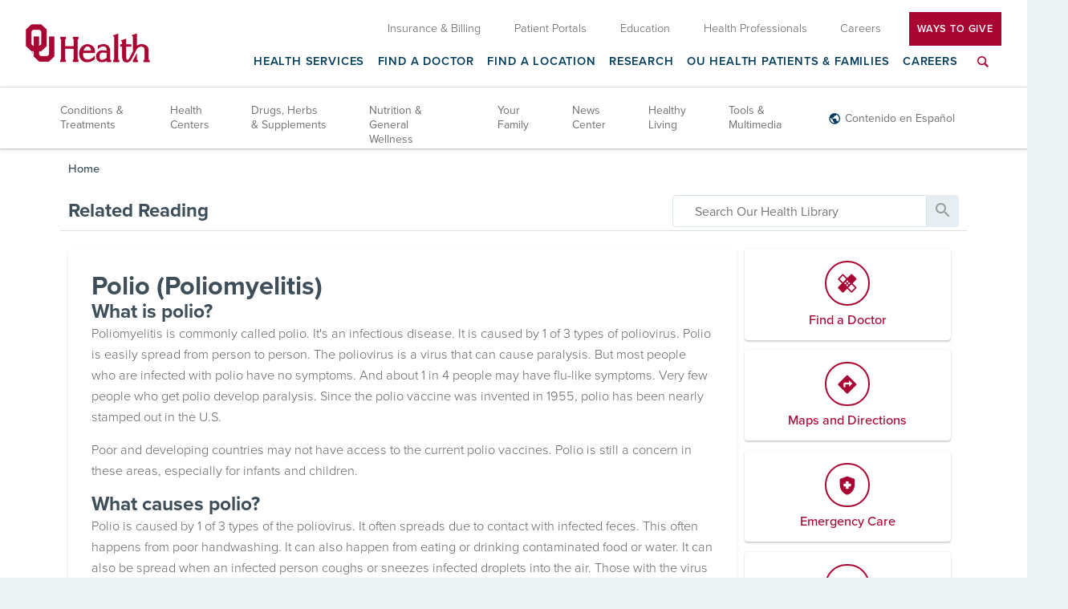

--- FILE ---
content_type: text/html; charset=UTF-8
request_url: https://library.oumedicine.com/RelatedItems/85,P00643
body_size: 32095
content:



    <!DOCTYPE HTML PUBLIC "-//W3C//DTD HTML 4.01//EN" "http://www.w3.org/TR/html4/strict.dtd">


<html lang="en">
	<head><meta http-equiv="Content-Type" content="text/html;&#32;charset=UTF-8" /><meta http-equiv="X-UA-Compatible" content="IE=Edge" /><script type="text/javascript">window.NREUM||(NREUM={});NREUM.info = {"beacon":"bam.nr-data.net","errorBeacon":"bam.nr-data.net","licenseKey":"NRJS-60341a8e5ba764cea61","applicationID":"589669330","transactionName":"NlYAY0FQWhADVhINXw8cI2RjHlAGBFQTCERPUhFHSw==","queueTime":0,"applicationTime":187,"agent":"","atts":"","sslForHttp":"true"}</script><script type="text/javascript">(window.NREUM||(NREUM={})).init={privacy:{cookies_enabled:false},ajax:{deny_list:["bam.nr-data.net"]},feature_flags:["soft_nav"]};(window.NREUM||(NREUM={})).loader_config={xpid:"VgEOUldTABAFXFhUAQgEVVQ=",licenseKey:"NRJS-60341a8e5ba764cea61",applicationID:"589669330",browserID:"589669409"};window.NREUM||(NREUM={}),__nr_require=function(t,e,n){function r(n){if(!e[n]){var i=e[n]={exports:{}};t[n][0].call(i.exports,function(e){var i=t[n][1][e];return r(i||e)},i,i.exports)}return e[n].exports}if("function"==typeof __nr_require)return __nr_require;for(var i=0;i<n.length;i++)r(n[i]);return r}({1:[function(t,e,n){function r(t){try{s.console&&console.log(t)}catch(e){}}var i,o=t("ee"),a=t(27),s={};try{i=localStorage.getItem("__nr_flags").split(","),console&&"function"==typeof console.log&&(s.console=!0,i.indexOf("dev")!==-1&&(s.dev=!0),i.indexOf("nr_dev")!==-1&&(s.nrDev=!0))}catch(c){}s.nrDev&&o.on("internal-error",function(t){r(t.stack)}),s.dev&&o.on("fn-err",function(t,e,n){r(n.stack)}),s.dev&&(r("NR AGENT IN DEVELOPMENT MODE"),r("flags: "+a(s,function(t,e){return t}).join(", ")))},{}],2:[function(t,e,n){function r(t,e,n,r,s){try{p?p-=1:i(s||new UncaughtException(t,e,n),!0)}catch(f){try{o("ierr",[f,c.now(),!0])}catch(d){}}return"function"==typeof u&&u.apply(this,a(arguments))}function UncaughtException(t,e,n){this.message=t||"Uncaught error with no additional information",this.sourceURL=e,this.line=n}function i(t,e){var n=e?null:c.now();o("err",[t,n])}var o=t("handle"),a=t(28),s=t("ee"),c=t("loader"),f=t("gos"),u=window.onerror,d=!1,l="nr@seenError";if(!c.disabled){var p=0;c.features.err=!0,t(1),window.onerror=r;try{throw new Error}catch(h){"stack"in h&&(t(10),t(9),"addEventListener"in window&&t(6),c.xhrWrappable&&t(11),d=!0)}s.on("fn-start",function(t,e,n){d&&(p+=1)}),s.on("fn-err",function(t,e,n){d&&!n[l]&&(f(n,l,function(){return!0}),this.thrown=!0,i(n))}),s.on("fn-end",function(){d&&!this.thrown&&p>0&&(p-=1)}),s.on("internal-error",function(t){o("ierr",[t,c.now(),!0])})}},{}],3:[function(t,e,n){var r=t("loader");r.disabled||(r.features.ins=!0)},{}],4:[function(t,e,n){function r(){var t=new PerformanceObserver(function(t,e){var n=t.getEntries();s(v,[n])});try{t.observe({entryTypes:["resource"]})}catch(e){}}function i(t){if(s(v,[window.performance.getEntriesByType(w)]),window.performance["c"+l])try{window.performance[h](m,i,!1)}catch(t){}else try{window.performance[h]("webkit"+m,i,!1)}catch(t){}}function o(t){}if(window.performance&&window.performance.timing&&window.performance.getEntriesByType){var a=t("ee"),s=t("handle"),c=t(10),f=t(9),u=t(5),d=t(19),l="learResourceTimings",p="addEventListener",h="removeEventListener",m="resourcetimingbufferfull",v="bstResource",w="resource",g="-start",y="-end",x="fn"+g,b="fn"+y,E="bstTimer",R="pushState",S=t("loader");if(!S.disabled){S.features.stn=!0,t(8),"addEventListener"in window&&t(6);var O=NREUM.o.EV;a.on(x,function(t,e){var n=t[0];n instanceof O&&(this.bstStart=S.now())}),a.on(b,function(t,e){var n=t[0];n instanceof O&&s("bst",[n,e,this.bstStart,S.now()])}),c.on(x,function(t,e,n){this.bstStart=S.now(),this.bstType=n}),c.on(b,function(t,e){s(E,[e,this.bstStart,S.now(),this.bstType])}),f.on(x,function(){this.bstStart=S.now()}),f.on(b,function(t,e){s(E,[e,this.bstStart,S.now(),"requestAnimationFrame"])}),a.on(R+g,function(t){this.time=S.now(),this.startPath=location.pathname+location.hash}),a.on(R+y,function(t){s("bstHist",[location.pathname+location.hash,this.startPath,this.time])}),u()?(s(v,[window.performance.getEntriesByType("resource")]),r()):p in window.performance&&(window.performance["c"+l]?window.performance[p](m,i,d(!1)):window.performance[p]("webkit"+m,i,d(!1))),document[p]("scroll",o,d(!1)),document[p]("keypress",o,d(!1)),document[p]("click",o,d(!1))}}},{}],5:[function(t,e,n){e.exports=function(){return"PerformanceObserver"in window&&"function"==typeof window.PerformanceObserver}},{}],6:[function(t,e,n){function r(t){for(var e=t;e&&!e.hasOwnProperty(u);)e=Object.getPrototypeOf(e);e&&i(e)}function i(t){s.inPlace(t,[u,d],"-",o)}function o(t,e){return t[1]}var a=t("ee").get("events"),s=t("wrap-function")(a,!0),c=t("gos"),f=XMLHttpRequest,u="addEventListener",d="removeEventListener";e.exports=a,"getPrototypeOf"in Object?(r(document),r(window),r(f.prototype)):f.prototype.hasOwnProperty(u)&&(i(window),i(f.prototype)),a.on(u+"-start",function(t,e){var n=t[1];if(null!==n&&("function"==typeof n||"object"==typeof n)){var r=c(n,"nr@wrapped",function(){function t(){if("function"==typeof n.handleEvent)return n.handleEvent.apply(n,arguments)}var e={object:t,"function":n}[typeof n];return e?s(e,"fn-",null,e.name||"anonymous"):n});this.wrapped=t[1]=r}}),a.on(d+"-start",function(t){t[1]=this.wrapped||t[1]})},{}],7:[function(t,e,n){function r(t,e,n){var r=t[e];"function"==typeof r&&(t[e]=function(){var t=o(arguments),e={};i.emit(n+"before-start",[t],e);var a;e[m]&&e[m].dt&&(a=e[m].dt);var s=r.apply(this,t);return i.emit(n+"start",[t,a],s),s.then(function(t){return i.emit(n+"end",[null,t],s),t},function(t){throw i.emit(n+"end",[t],s),t})})}var i=t("ee").get("fetch"),o=t(28),a=t(27);e.exports=i;var s=window,c="fetch-",f=c+"body-",u=["arrayBuffer","blob","json","text","formData"],d=s.Request,l=s.Response,p=s.fetch,h="prototype",m="nr@context";d&&l&&p&&(a(u,function(t,e){r(d[h],e,f),r(l[h],e,f)}),r(s,"fetch",c),i.on(c+"end",function(t,e){var n=this;if(e){var r=e.headers.get("content-length");null!==r&&(n.rxSize=r),i.emit(c+"done",[null,e],n)}else i.emit(c+"done",[t],n)}))},{}],8:[function(t,e,n){var r=t("ee").get("history"),i=t("wrap-function")(r);e.exports=r;var o=window.history&&window.history.constructor&&window.history.constructor.prototype,a=window.history;o&&o.pushState&&o.replaceState&&(a=o),i.inPlace(a,["pushState","replaceState"],"-")},{}],9:[function(t,e,n){var r=t("ee").get("raf"),i=t("wrap-function")(r),o="equestAnimationFrame";e.exports=r,i.inPlace(window,["r"+o,"mozR"+o,"webkitR"+o,"msR"+o],"raf-"),r.on("raf-start",function(t){t[0]=i(t[0],"fn-")})},{}],10:[function(t,e,n){function r(t,e,n){t[0]=a(t[0],"fn-",null,n)}function i(t,e,n){this.method=n,this.timerDuration=isNaN(t[1])?0:+t[1],t[0]=a(t[0],"fn-",this,n)}var o=t("ee").get("timer"),a=t("wrap-function")(o),s="setTimeout",c="setInterval",f="clearTimeout",u="-start",d="-";e.exports=o,a.inPlace(window,[s,"setImmediate"],s+d),a.inPlace(window,[c],c+d),a.inPlace(window,[f,"clearImmediate"],f+d),o.on(c+u,r),o.on(s+u,i)},{}],11:[function(t,e,n){function r(t,e){d.inPlace(e,["onreadystatechange"],"fn-",s)}function i(){var t=this,e=u.context(t);t.readyState>3&&!e.resolved&&(e.resolved=!0,u.emit("xhr-resolved",[],t)),d.inPlace(t,y,"fn-",s)}function o(t){x.push(t),m&&(E?E.then(a):w?w(a):(R=-R,S.data=R))}function a(){for(var t=0;t<x.length;t++)r([],x[t]);x.length&&(x=[])}function s(t,e){return e}function c(t,e){for(var n in t)e[n]=t[n];return e}t(6);var f=t("ee"),u=f.get("xhr"),d=t("wrap-function")(u),l=t(19),p=NREUM.o,h=p.XHR,m=p.MO,v=p.PR,w=p.SI,g="readystatechange",y=["onload","onerror","onabort","onloadstart","onloadend","onprogress","ontimeout"],x=[];e.exports=u;var b=window.XMLHttpRequest=function(t){var e=new h(t);try{u.emit("new-xhr",[e],e),e.addEventListener(g,i,l(!1))}catch(n){try{u.emit("internal-error",[n])}catch(r){}}return e};if(c(h,b),b.prototype=h.prototype,d.inPlace(b.prototype,["open","send"],"-xhr-",s),u.on("send-xhr-start",function(t,e){r(t,e),o(e)}),u.on("open-xhr-start",r),m){var E=v&&v.resolve();if(!w&&!v){var R=1,S=document.createTextNode(R);new m(a).observe(S,{characterData:!0})}}else f.on("fn-end",function(t){t[0]&&t[0].type===g||a()})},{}],12:[function(t,e,n){function r(t){if(!s(t))return null;var e=window.NREUM;if(!e.loader_config)return null;var n=(e.loader_config.accountID||"").toString()||null,r=(e.loader_config.agentID||"").toString()||null,f=(e.loader_config.trustKey||"").toString()||null;if(!n||!r)return null;var h=p.generateSpanId(),m=p.generateTraceId(),v=Date.now(),w={spanId:h,traceId:m,timestamp:v};return(t.sameOrigin||c(t)&&l())&&(w.traceContextParentHeader=i(h,m),w.traceContextStateHeader=o(h,v,n,r,f)),(t.sameOrigin&&!u()||!t.sameOrigin&&c(t)&&d())&&(w.newrelicHeader=a(h,m,v,n,r,f)),w}function i(t,e){return"00-"+e+"-"+t+"-01"}function o(t,e,n,r,i){var o=0,a="",s=1,c="",f="";return i+"@nr="+o+"-"+s+"-"+n+"-"+r+"-"+t+"-"+a+"-"+c+"-"+f+"-"+e}function a(t,e,n,r,i,o){var a="btoa"in window&&"function"==typeof window.btoa;if(!a)return null;var s={v:[0,1],d:{ty:"Browser",ac:r,ap:i,id:t,tr:e,ti:n}};return o&&r!==o&&(s.d.tk=o),btoa(JSON.stringify(s))}function s(t){return f()&&c(t)}function c(t){var e=!1,n={};if("init"in NREUM&&"distributed_tracing"in NREUM.init&&(n=NREUM.init.distributed_tracing),t.sameOrigin)e=!0;else if(n.allowed_origins instanceof Array)for(var r=0;r<n.allowed_origins.length;r++){var i=h(n.allowed_origins[r]);if(t.hostname===i.hostname&&t.protocol===i.protocol&&t.port===i.port){e=!0;break}}return e}function f(){return"init"in NREUM&&"distributed_tracing"in NREUM.init&&!!NREUM.init.distributed_tracing.enabled}function u(){return"init"in NREUM&&"distributed_tracing"in NREUM.init&&!!NREUM.init.distributed_tracing.exclude_newrelic_header}function d(){return"init"in NREUM&&"distributed_tracing"in NREUM.init&&NREUM.init.distributed_tracing.cors_use_newrelic_header!==!1}function l(){return"init"in NREUM&&"distributed_tracing"in NREUM.init&&!!NREUM.init.distributed_tracing.cors_use_tracecontext_headers}var p=t(24),h=t(14);e.exports={generateTracePayload:r,shouldGenerateTrace:s}},{}],13:[function(t,e,n){function r(t){var e=this.params,n=this.metrics;if(!this.ended){this.ended=!0;for(var r=0;r<l;r++)t.removeEventListener(d[r],this.listener,!1);return e.protocol&&"data"===e.protocol?void g("Ajax/DataUrl/Excluded"):void(e.aborted||(n.duration=a.now()-this.startTime,this.loadCaptureCalled||4!==t.readyState?null==e.status&&(e.status=0):o(this,t),n.cbTime=this.cbTime,s("xhr",[e,n,this.startTime,this.endTime,"xhr"],this)))}}function i(t,e){var n=c(e),r=t.params;r.hostname=n.hostname,r.port=n.port,r.protocol=n.protocol,r.host=n.hostname+":"+n.port,r.pathname=n.pathname,t.parsedOrigin=n,t.sameOrigin=n.sameOrigin}function o(t,e){t.params.status=e.status;var n=v(e,t.lastSize);if(n&&(t.metrics.rxSize=n),t.sameOrigin){var r=e.getResponseHeader("X-NewRelic-App-Data");r&&(t.params.cat=r.split(", ").pop())}t.loadCaptureCalled=!0}var a=t("loader");if(a.xhrWrappable&&!a.disabled){var s=t("handle"),c=t(14),f=t(12).generateTracePayload,u=t("ee"),d=["load","error","abort","timeout"],l=d.length,p=t("id"),h=t(20),m=t(18),v=t(15),w=t(19),g=t(21).recordSupportability,y=NREUM.o.REQ,x=window.XMLHttpRequest;a.features.xhr=!0,t(11),t(7),u.on("new-xhr",function(t){var e=this;e.totalCbs=0,e.called=0,e.cbTime=0,e.end=r,e.ended=!1,e.xhrGuids={},e.lastSize=null,e.loadCaptureCalled=!1,e.params=this.params||{},e.metrics=this.metrics||{},t.addEventListener("load",function(n){o(e,t)},w(!1)),h&&(h>34||h<10)||t.addEventListener("progress",function(t){e.lastSize=t.loaded},w(!1))}),u.on("open-xhr-start",function(t){this.params={method:t[0]},i(this,t[1]),this.metrics={}}),u.on("open-xhr-end",function(t,e){"loader_config"in NREUM&&"xpid"in NREUM.loader_config&&this.sameOrigin&&e.setRequestHeader("X-NewRelic-ID",NREUM.loader_config.xpid);var n=f(this.parsedOrigin);if(n){var r=!1;n.newrelicHeader&&(e.setRequestHeader("newrelic",n.newrelicHeader),r=!0),n.traceContextParentHeader&&(e.setRequestHeader("traceparent",n.traceContextParentHeader),n.traceContextStateHeader&&e.setRequestHeader("tracestate",n.traceContextStateHeader),r=!0),r&&(this.dt=n)}}),u.on("send-xhr-start",function(t,e){var n=this.metrics,r=t[0],i=this;if(n&&r){var o=m(r);o&&(n.txSize=o)}this.startTime=a.now(),this.listener=function(t){try{"abort"!==t.type||i.loadCaptureCalled||(i.params.aborted=!0),("load"!==t.type||i.called===i.totalCbs&&(i.onloadCalled||"function"!=typeof e.onload))&&i.end(e)}catch(n){try{u.emit("internal-error",[n])}catch(r){}}};for(var s=0;s<l;s++)e.addEventListener(d[s],this.listener,w(!1))}),u.on("xhr-cb-time",function(t,e,n){this.cbTime+=t,e?this.onloadCalled=!0:this.called+=1,this.called!==this.totalCbs||!this.onloadCalled&&"function"==typeof n.onload||this.end(n)}),u.on("xhr-load-added",function(t,e){var n=""+p(t)+!!e;this.xhrGuids&&!this.xhrGuids[n]&&(this.xhrGuids[n]=!0,this.totalCbs+=1)}),u.on("xhr-load-removed",function(t,e){var n=""+p(t)+!!e;this.xhrGuids&&this.xhrGuids[n]&&(delete this.xhrGuids[n],this.totalCbs-=1)}),u.on("xhr-resolved",function(){this.endTime=a.now()}),u.on("addEventListener-end",function(t,e){e instanceof x&&"load"===t[0]&&u.emit("xhr-load-added",[t[1],t[2]],e)}),u.on("removeEventListener-end",function(t,e){e instanceof x&&"load"===t[0]&&u.emit("xhr-load-removed",[t[1],t[2]],e)}),u.on("fn-start",function(t,e,n){e instanceof x&&("onload"===n&&(this.onload=!0),("load"===(t[0]&&t[0].type)||this.onload)&&(this.xhrCbStart=a.now()))}),u.on("fn-end",function(t,e){this.xhrCbStart&&u.emit("xhr-cb-time",[a.now()-this.xhrCbStart,this.onload,e],e)}),u.on("fetch-before-start",function(t){function e(t,e){var n=!1;return e.newrelicHeader&&(t.set("newrelic",e.newrelicHeader),n=!0),e.traceContextParentHeader&&(t.set("traceparent",e.traceContextParentHeader),e.traceContextStateHeader&&t.set("tracestate",e.traceContextStateHeader),n=!0),n}var n,r=t[1]||{};"string"==typeof t[0]?n=t[0]:t[0]&&t[0].url?n=t[0].url:window.URL&&t[0]&&t[0]instanceof URL&&(n=t[0].href),n&&(this.parsedOrigin=c(n),this.sameOrigin=this.parsedOrigin.sameOrigin);var i=f(this.parsedOrigin);if(i&&(i.newrelicHeader||i.traceContextParentHeader))if("string"==typeof t[0]||window.URL&&t[0]&&t[0]instanceof URL){var o={};for(var a in r)o[a]=r[a];o.headers=new Headers(r.headers||{}),e(o.headers,i)&&(this.dt=i),t.length>1?t[1]=o:t.push(o)}else t[0]&&t[0].headers&&e(t[0].headers,i)&&(this.dt=i)}),u.on("fetch-start",function(t,e){this.params={},this.metrics={},this.startTime=a.now(),this.dt=e,t.length>=1&&(this.target=t[0]),t.length>=2&&(this.opts=t[1]);var n,r=this.opts||{},o=this.target;if("string"==typeof o?n=o:"object"==typeof o&&o instanceof y?n=o.url:window.URL&&"object"==typeof o&&o instanceof URL&&(n=o.href),i(this,n),"data"!==this.params.protocol){var s=(""+(o&&o instanceof y&&o.method||r.method||"GET")).toUpperCase();this.params.method=s,this.txSize=m(r.body)||0}}),u.on("fetch-done",function(t,e){if(this.endTime=a.now(),this.params||(this.params={}),"data"===this.params.protocol)return void g("Ajax/DataUrl/Excluded");this.params.status=e?e.status:0;var n;"string"==typeof this.rxSize&&this.rxSize.length>0&&(n=+this.rxSize);var r={txSize:this.txSize,rxSize:n,duration:a.now()-this.startTime};s("xhr",[this.params,r,this.startTime,this.endTime,"fetch"],this)})}},{}],14:[function(t,e,n){var r={};e.exports=function(t){if(t in r)return r[t];if(0===(t||"").indexOf("data:"))return{protocol:"data"};var e=document.createElement("a"),n=window.location,i={};e.href=t,i.port=e.port;var o=e.href.split("://");!i.port&&o[1]&&(i.port=o[1].split("/")[0].split("@").pop().split(":")[1]),i.port&&"0"!==i.port||(i.port="https"===o[0]?"443":"80"),i.hostname=e.hostname||n.hostname,i.pathname=e.pathname,i.protocol=o[0],"/"!==i.pathname.charAt(0)&&(i.pathname="/"+i.pathname);var a=!e.protocol||":"===e.protocol||e.protocol===n.protocol,s=e.hostname===document.domain&&e.port===n.port;return i.sameOrigin=a&&(!e.hostname||s),"/"===i.pathname&&(r[t]=i),i}},{}],15:[function(t,e,n){function r(t,e){var n=t.responseType;return"json"===n&&null!==e?e:"arraybuffer"===n||"blob"===n||"json"===n?i(t.response):"text"===n||""===n||void 0===n?i(t.responseText):void 0}var i=t(18);e.exports=r},{}],16:[function(t,e,n){function r(){}function i(t,e,n,r){return function(){return u.recordSupportability("API/"+e+"/called"),o(t+e,[f.now()].concat(s(arguments)),n?null:this,r),n?void 0:this}}var o=t("handle"),a=t(27),s=t(28),c=t("ee").get("tracer"),f=t("loader"),u=t(21),d=NREUM;"undefined"==typeof window.newrelic&&(newrelic=d);var l=["setPageViewName","setCustomAttribute","setErrorHandler","finished","addToTrace","inlineHit","addRelease"],p="api-",h=p+"ixn-";a(l,function(t,e){d[e]=i(p,e,!0,"api")}),d.addPageAction=i(p,"addPageAction",!0),d.setCurrentRouteName=i(p,"routeName",!0),e.exports=newrelic,d.interaction=function(){return(new r).get()};var m=r.prototype={createTracer:function(t,e){var n={},r=this,i="function"==typeof e;return o(h+"tracer",[f.now(),t,n],r),function(){if(c.emit((i?"":"no-")+"fn-start",[f.now(),r,i],n),i)try{return e.apply(this,arguments)}catch(t){throw c.emit("fn-err",[arguments,this,t],n),t}finally{c.emit("fn-end",[f.now()],n)}}}};a("actionText,setName,setAttribute,save,ignore,onEnd,getContext,end,get".split(","),function(t,e){m[e]=i(h,e)}),newrelic.noticeError=function(t,e){"string"==typeof t&&(t=new Error(t)),u.recordSupportability("API/noticeError/called"),o("err",[t,f.now(),!1,e])}},{}],17:[function(t,e,n){function r(t){if(NREUM.init){for(var e=NREUM.init,n=t.split("."),r=0;r<n.length-1;r++)if(e=e[n[r]],"object"!=typeof e)return;return e=e[n[n.length-1]]}}e.exports={getConfiguration:r}},{}],18:[function(t,e,n){e.exports=function(t){if("string"==typeof t&&t.length)return t.length;if("object"==typeof t){if("undefined"!=typeof ArrayBuffer&&t instanceof ArrayBuffer&&t.byteLength)return t.byteLength;if("undefined"!=typeof Blob&&t instanceof Blob&&t.size)return t.size;if(!("undefined"!=typeof FormData&&t instanceof FormData))try{return JSON.stringify(t).length}catch(e){return}}}},{}],19:[function(t,e,n){var r=!1;try{var i=Object.defineProperty({},"passive",{get:function(){r=!0}});window.addEventListener("testPassive",null,i),window.removeEventListener("testPassive",null,i)}catch(o){}e.exports=function(t){return r?{passive:!0,capture:!!t}:!!t}},{}],20:[function(t,e,n){var r=0,i=navigator.userAgent.match(/Firefox[\/\s](\d+\.\d+)/);i&&(r=+i[1]),e.exports=r},{}],21:[function(t,e,n){function r(t,e){var n=[a,t,{name:t},e];return o("storeMetric",n,null,"api"),n}function i(t,e){var n=[s,t,{name:t},e];return o("storeEventMetrics",n,null,"api"),n}var o=t("handle"),a="sm",s="cm";e.exports={constants:{SUPPORTABILITY_METRIC:a,CUSTOM_METRIC:s},recordSupportability:r,recordCustom:i}},{}],22:[function(t,e,n){function r(){return s.exists&&performance.now?Math.round(performance.now()):(o=Math.max((new Date).getTime(),o))-a}function i(){return o}var o=(new Date).getTime(),a=o,s=t(29);e.exports=r,e.exports.offset=a,e.exports.getLastTimestamp=i},{}],23:[function(t,e,n){function r(t,e){var n=t.getEntries();n.forEach(function(t){"first-paint"===t.name?p("timing",["fp",Math.floor(t.startTime)]):"first-contentful-paint"===t.name&&p("timing",["fcp",Math.floor(t.startTime)])})}function i(t,e){var n=t.getEntries();if(n.length>0){var r=n[n.length-1];if(f&&f<r.startTime)return;var i=[r],o=a({});o&&i.push(o),p("lcp",i)}}function o(t){t.getEntries().forEach(function(t){t.hadRecentInput||p("cls",[t])})}function a(t){var e=navigator.connection||navigator.mozConnection||navigator.webkitConnection;if(e)return e.type&&(t["net-type"]=e.type),e.effectiveType&&(t["net-etype"]=e.effectiveType),e.rtt&&(t["net-rtt"]=e.rtt),e.downlink&&(t["net-dlink"]=e.downlink),t}function s(t){if(t instanceof w&&!y){var e=Math.round(t.timeStamp),n={type:t.type};a(n),e<=h.now()?n.fid=h.now()-e:e>h.offset&&e<=Date.now()?(e-=h.offset,n.fid=h.now()-e):e=h.now(),y=!0,p("timing",["fi",e,n])}}function c(t){"hidden"===t&&(f=h.now(),p("pageHide",[f]))}if(!("init"in NREUM&&"page_view_timing"in NREUM.init&&"enabled"in NREUM.init.page_view_timing&&NREUM.init.page_view_timing.enabled===!1)){var f,u,d,l,p=t("handle"),h=t("loader"),m=t(26),v=t(19),w=NREUM.o.EV;if("PerformanceObserver"in window&&"function"==typeof window.PerformanceObserver){u=new PerformanceObserver(r);try{u.observe({entryTypes:["paint"]})}catch(g){}d=new PerformanceObserver(i);try{d.observe({entryTypes:["largest-contentful-paint"]})}catch(g){}l=new PerformanceObserver(o);try{l.observe({type:"layout-shift",buffered:!0})}catch(g){}}if("addEventListener"in document){var y=!1,x=["click","keydown","mousedown","pointerdown","touchstart"];x.forEach(function(t){document.addEventListener(t,s,v(!1))})}m(c)}},{}],24:[function(t,e,n){function r(){function t(){return e?15&e[n++]:16*Math.random()|0}var e=null,n=0,r=window.crypto||window.msCrypto;r&&r.getRandomValues&&(e=r.getRandomValues(new Uint8Array(31)));for(var i,o="xxxxxxxx-xxxx-4xxx-yxxx-xxxxxxxxxxxx",a="",s=0;s<o.length;s++)i=o[s],"x"===i?a+=t().toString(16):"y"===i?(i=3&t()|8,a+=i.toString(16)):a+=i;return a}function i(){return a(16)}function o(){return a(32)}function a(t){function e(){return n?15&n[r++]:16*Math.random()|0}var n=null,r=0,i=window.crypto||window.msCrypto;i&&i.getRandomValues&&Uint8Array&&(n=i.getRandomValues(new Uint8Array(t)));for(var o=[],a=0;a<t;a++)o.push(e().toString(16));return o.join("")}e.exports={generateUuid:r,generateSpanId:i,generateTraceId:o}},{}],25:[function(t,e,n){function r(t,e){if(!i)return!1;if(t!==i)return!1;if(!e)return!0;if(!o)return!1;for(var n=o.split("."),r=e.split("."),a=0;a<r.length;a++)if(r[a]!==n[a])return!1;return!0}var i=null,o=null,a=/Version\/(\S+)\s+Safari/;if(navigator.userAgent){var s=navigator.userAgent,c=s.match(a);c&&s.indexOf("Chrome")===-1&&s.indexOf("Chromium")===-1&&(i="Safari",o=c[1])}e.exports={agent:i,version:o,match:r}},{}],26:[function(t,e,n){function r(t){function e(){t(s&&document[s]?document[s]:document[o]?"hidden":"visible")}"addEventListener"in document&&a&&document.addEventListener(a,e,i(!1))}var i=t(19);e.exports=r;var o,a,s;"undefined"!=typeof document.hidden?(o="hidden",a="visibilitychange",s="visibilityState"):"undefined"!=typeof document.msHidden?(o="msHidden",a="msvisibilitychange"):"undefined"!=typeof document.webkitHidden&&(o="webkitHidden",a="webkitvisibilitychange",s="webkitVisibilityState")},{}],27:[function(t,e,n){function r(t,e){var n=[],r="",o=0;for(r in t)i.call(t,r)&&(n[o]=e(r,t[r]),o+=1);return n}var i=Object.prototype.hasOwnProperty;e.exports=r},{}],28:[function(t,e,n){function r(t,e,n){e||(e=0),"undefined"==typeof n&&(n=t?t.length:0);for(var r=-1,i=n-e||0,o=Array(i<0?0:i);++r<i;)o[r]=t[e+r];return o}e.exports=r},{}],29:[function(t,e,n){e.exports={exists:"undefined"!=typeof window.performance&&window.performance.timing&&"undefined"!=typeof window.performance.timing.navigationStart}},{}],ee:[function(t,e,n){function r(){}function i(t){function e(t){return t&&t instanceof r?t:t?f(t,c,a):a()}function n(n,r,i,o,a){if(a!==!1&&(a=!0),!p.aborted||o){t&&a&&t(n,r,i);for(var s=e(i),c=m(n),f=c.length,u=0;u<f;u++)c[u].apply(s,r);var l=d[y[n]];return l&&l.push([x,n,r,s]),s}}function o(t,e){g[t]=m(t).concat(e)}function h(t,e){var n=g[t];if(n)for(var r=0;r<n.length;r++)n[r]===e&&n.splice(r,1)}function m(t){return g[t]||[]}function v(t){return l[t]=l[t]||i(n)}function w(t,e){p.aborted||u(t,function(t,n){e=e||"feature",y[n]=e,e in d||(d[e]=[])})}var g={},y={},x={on:o,addEventListener:o,removeEventListener:h,emit:n,get:v,listeners:m,context:e,buffer:w,abort:s,aborted:!1};return x}function o(t){return f(t,c,a)}function a(){return new r}function s(){(d.api||d.feature)&&(p.aborted=!0,d=p.backlog={})}var c="nr@context",f=t("gos"),u=t(27),d={},l={},p=e.exports=i();e.exports.getOrSetContext=o,p.backlog=d},{}],gos:[function(t,e,n){function r(t,e,n){if(i.call(t,e))return t[e];var r=n();if(Object.defineProperty&&Object.keys)try{return Object.defineProperty(t,e,{value:r,writable:!0,enumerable:!1}),r}catch(o){}return t[e]=r,r}var i=Object.prototype.hasOwnProperty;e.exports=r},{}],handle:[function(t,e,n){function r(t,e,n,r){i.buffer([t],r),i.emit(t,e,n)}var i=t("ee").get("handle");e.exports=r,r.ee=i},{}],id:[function(t,e,n){function r(t){var e=typeof t;return!t||"object"!==e&&"function"!==e?-1:t===window?0:a(t,o,function(){return i++})}var i=1,o="nr@id",a=t("gos");e.exports=r},{}],loader:[function(t,e,n){function r(){if(!O++){var t=S.info=NREUM.info,e=m.getElementsByTagName("script")[0];if(setTimeout(f.abort,3e4),!(t&&t.licenseKey&&t.applicationID&&e))return f.abort();c(E,function(e,n){t[e]||(t[e]=n)});var n=a();s("mark",["onload",n+S.offset],null,"api"),s("timing",["load",n]);var r=m.createElement("script");0===t.agent.indexOf("http://")||0===t.agent.indexOf("https://")?r.src=t.agent:r.src=p+"://"+t.agent,e.parentNode.insertBefore(r,e)}}function i(){"complete"===m.readyState&&o()}function o(){s("mark",["domContent",a()+S.offset],null,"api")}var a=t(22),s=t("handle"),c=t(27),f=t("ee"),u=t(25),d=t(17),l=t(19),p=d.getConfiguration("ssl")===!1?"http":"https",h=window,m=h.document,v="addEventListener",w="attachEvent",g=h.XMLHttpRequest,y=g&&g.prototype,x=!1;NREUM.o={ST:setTimeout,SI:h.setImmediate,CT:clearTimeout,XHR:g,REQ:h.Request,EV:h.Event,PR:h.Promise,MO:h.MutationObserver};var b=""+location,E={beacon:"bam.nr-data.net",errorBeacon:"bam.nr-data.net",agent:"js-agent.newrelic.com/nr-1216.min.js"},R=g&&y&&y[v]&&!/CriOS/.test(navigator.userAgent),S=e.exports={offset:a.getLastTimestamp(),now:a,origin:b,features:{},xhrWrappable:R,userAgent:u,disabled:x};if(!x){t(16),t(23),m[v]?(m[v]("DOMContentLoaded",o,l(!1)),h[v]("load",r,l(!1))):(m[w]("onreadystatechange",i),h[w]("onload",r)),s("mark",["firstbyte",a.getLastTimestamp()],null,"api");var O=0}},{}],"wrap-function":[function(t,e,n){function r(t,e){function n(e,n,r,c,f){function nrWrapper(){var o,a,u,l;try{a=this,o=d(arguments),u="function"==typeof r?r(o,a):r||{}}catch(p){i([p,"",[o,a,c],u],t)}s(n+"start",[o,a,c],u,f);try{return l=e.apply(a,o)}catch(h){throw s(n+"err",[o,a,h],u,f),h}finally{s(n+"end",[o,a,l],u,f)}}return a(e)?e:(n||(n=""),nrWrapper[l]=e,o(e,nrWrapper,t),nrWrapper)}function r(t,e,r,i,o){r||(r="");var s,c,f,u="-"===r.charAt(0);for(f=0;f<e.length;f++)c=e[f],s=t[c],a(s)||(t[c]=n(s,u?c+r:r,i,c,o))}function s(n,r,o,a){if(!h||e){var s=h;h=!0;try{t.emit(n,r,o,e,a)}catch(c){i([c,n,r,o],t)}h=s}}return t||(t=u),n.inPlace=r,n.flag=l,n}function i(t,e){e||(e=u);try{e.emit("internal-error",t)}catch(n){}}function o(t,e,n){if(Object.defineProperty&&Object.keys)try{var r=Object.keys(t);return r.forEach(function(n){Object.defineProperty(e,n,{get:function(){return t[n]},set:function(e){return t[n]=e,e}})}),e}catch(o){i([o],n)}for(var a in t)p.call(t,a)&&(e[a]=t[a]);return e}function a(t){return!(t&&t instanceof Function&&t.apply&&!t[l])}function s(t,e){var n=e(t);return n[l]=t,o(t,n,u),n}function c(t,e,n){var r=t[e];t[e]=s(r,n)}function f(){for(var t=arguments.length,e=new Array(t),n=0;n<t;++n)e[n]=arguments[n];return e}var u=t("ee"),d=t(28),l="nr@original",p=Object.prototype.hasOwnProperty,h=!1;e.exports=r,e.exports.wrapFunction=s,e.exports.wrapInPlace=c,e.exports.argsToArray=f},{}]},{},["loader",2,13,4,3]);</script>
		    <meta name="keywords" content="Infectious Disease,Poliomyelitis" />
		
            <meta property="og:title" content="Polio (Poliomyelitis) | OU Health" />
		<meta property="og:url" content="http://library.oumedicine.com/RelatedItems/85,P00643" />
		    <meta name="description" content="Poliomyelitis is commonly called polio. It is an infectious disease. It is caused      by 3 types of poliovirus. Polio is easily spread from person to person. The poliovirus      is a virus that causes paralysis. But most people who are infected with polio have      no symptoms and a few have mild symptoms.   " />
            <meta property="og:description" content="Poliomyelitis is commonly called polio. It is an infectious disease. It is caused      by 3 types of poliovirus. Polio is easily spread from person to person. The poliovirus      is a virus that causes paralysis. But most people who are infected with polio have      no symptoms and a few have mild symptoms.   " />
		
                    <script type="text/javascript" src="//code.jquery.com/jquery-3.7.1.min.js" ></script>
                
                    <script type="text/javascript" src="https://cdn.jsdelivr.net/npm/@popperjs/core@2.10.2/dist/umd/popper.min.js" ></script>
                
                    <script type="text/javascript" src="//code.jquery.com/ui/1.13.2/jquery-ui.min.js" ></script>
                
                    <script type="text/javascript" src="//code.jquery.com/jquery-migrate-3.0.1.min.js" ></script>
                
                    <script type="text/javascript" src="//cdn.muicss.com/mui-0.9.35/js/mui.min.js" ></script>
                
                    <script type="text/javascript" src="/global.js" ></script>
                
                    <script type="text/javascript" src="/tooltip.js" ></script>
                
                    <script type="text/javascript" src="https://cdn.jsdelivr.net/npm/bootstrap@5.1.3/dist/js/bootstrap.min.js" ></script>
                
                    <script type="text/javascript" src="/Responsive.js" ></script>
                
                    <script type="text/javascript" src="/trackOutboundLink.js" ></script>
                
                    <script type="text/javascript" src="/jquery.bxslider.js" ></script>
                
                    <script type="text/javascript" src="/swBootstrapStyles.js" ></script>
                
                    <script type="text/javascript" src="/contentIcons.js" ></script>
                
                    <script type="text/javascript" src="/jquery-accessibleMegaMenu.js" ></script>
                
                    <script type="text/javascript" src="/OneTrust.js" ></script>
                
        <script type="text/plain" class="optanon-category-C0004">
            let pixel_id = '6094';let us_privacy = '1NNN';
let ev_id = '';let did = '';
let huid = '';let event = 'pageload';
const geolocation = window.Optanon.getGeolocationData();
(function () {const url = encodeURIComponent(window.location.href);
const referer = encodeURIComponent(document.referrer);
let script = document.createElement('script');
if(geolocation.country.toLowerCase() === 'us' && geolocation.state.toLowerCase() === 'ca'){
script.setAttribute('type', 'text/plain');
script.setAttribute('class', 'optanon-category-C0004');
}else if(OneTrust.GetDomainData().Groups.find((g) => g.OptanonGroupId === 'C0004').Status === 'always active'){
script.setAttribute('type', 'text/javascript');}
script.setAttribute('src', 'https://bh.contextweb.com/cp?p=' + pixel_id + '&us_privacy=' + us_privacy + '&pageurl=' + url + '&referrer=' + referer + '&ev_id=' + ev_id + '&did=' + did + '&huid=' + huid + '&event=' + event + '');
document.getElementsByTagName('head')[0].appendChild(script);})();

        </script>

        
                     <link rel="stylesheet" type="text/css" href="https://cdn.jsdelivr.net/npm/bootstrap@5.1.3/dist/css/bootstrap.min.css"  />
                
                     <link rel="stylesheet" type="text/css" href="//stackpath.bootstrapcdn.com/font-awesome/4.7.0/css/font-awesome.min.css"  />
                
                     <link rel="stylesheet" type="text/css" href="//fonts.googleapis.com/icon?family=Material+Icons"  />
                
                     <link rel="stylesheet" type="text/css" href="//cdn.muicss.com/mui-0.9.35/css/mui.min.css"  />
                
		        <link rel="stylesheet" type="text/css" someAttr="test" href="/RelatedItems/Area0.css" />
		    
		        <link rel="stylesheet" type="text/css" someAttr="test" href="/RelatedItems/Area1.css" />
		    
							<meta name="viewport" content="width=device-width, initial-scale=1.0, maximum-scale=1.0, user-scalable=0" />       
							<link id="favicon" rel="icon" type="image/x-icon" href="/favicon.ico">
							<script src="custom.js" type="text/javascript"></script>
              <script src="customScripts.js" type="text/javascript"></script>
						   <link rel="stylesheet" href="app.style.css">
						   <link href="//maxcdn.bootstrapcdn.com/font-awesome/4.5.0/css/font-awesome.min.css" rel="stylesheet" />
	<link rel="stylesheet" href="https://use.typekit.net/syi6iik.css"/>
	<link href="https://fonts.googleapis.com/css?family=Roboto&display=swap" rel="stylesheet"/>
  
	<script type="text/javascript" src="https://www.ouhealth.com/common/js/j/require.2205130734184.js"></script>
	<script type="text/javascript" src="https://www.ouhealth.com/common/js/c/scrollbar.2101260825535.js" defer=""></script>
						<title>
	Polio (Poliomyelitis) | OU Health
</title></head>
	
		<body id="ICP">           
            
		    <form name="Form1" method="post" action="./85,P00643" id="Form1">
<div>
<input type="hidden" name="__VIEWSTATE" id="__VIEWSTATE" value="d9fJEGrswGMDCD/gkfgptuYQ0ikVClxRqV0kJyLR0iKUaJsM6dgykUDWBYdmpxu2G/wx+3lcCKBwzZAl696fJyJx4hvkZF67Mxjw26pg47Z59zQxWPS+Tl0H0bRl0A1g6eL2rS4nAc3J4CiZjqCOa60me5ntJzAYvPcUal2X0EIIvekV" />
</div>


<script src="/Scripts/Autocomplete.js" type="text/javascript"></script>
<div>

	<input type="hidden" name="__VIEWSTATEGENERATOR" id="__VIEWSTATEGENERATOR" value="CA0B0334" />
	<input type="hidden" name="__VIEWSTATEENCRYPTED" id="__VIEWSTATEENCRYPTED" value="" />
</div>
<script type="text/javascript">
    function SkipToContent(event) {
        $('.siteSearchInput input').focus();
    }

    function SkipToNavigation(event) {
        $('#swNavbar a:first').focus();
        $('#swNavbar li a:first').focus();
    }
</script>

<div class="skipLink hidden-print"><a href="javascript:SkipToNavigation();" title="">Skip to topic navigation</a></div>
<div class="skipLink hidden-print"><a href="javascript:SkipToContent();" title="">Skip to main content</a></div>
<div class="globalBanner">
</div>

<div class="stayWellContainer">
    <header id="HeaderZone">
  <div class="access-options access-menu v1" id="AccessibilityOptions" universal_="true">


    <div class="access-btn open-btn flex-middle-center" title="Open the accessibility options menu" tabindex="0"
      role="button" aria-pressed="false" aria-expanded="false" aria-controls="AccessOptionsMenu"><svg
        viewBox="0 0 36 36">
        <path
          d="M3.37 27.6L32.63 27.6C34.516 27.6 36 29.05 36 30.8C36 32.55 34.474 34 32.63 34L3.37 34C1.484 34 0 32.55 0 30.8C0 29.05 1.528 27.6 3.37 27.6ZM3.37 14.8L23.64 14.8C25.528 14.8 27.012 16.25 27.012 18C27.012 19.75 25.528 21.2 23.64 21.2L3.37 21.2C1.484 21.2 0 19.75 0 18C0 16.25 1.528 14.8 3.37 14.8ZM32.676 8.4L3.37 8.4C1.484 8.4 0 6.95 0 5.2C0 3.45 1.526 2 3.37 2L32.63 2C34.516 2 36 3.45 36 5.2C36 6.95 34.516 8.4 32.676 8.4L32.676 8.4Z">
        </path>
      </svg> <span>Open Accessibility Menu</span></div>
    <div class="flex-middle-between top-info">
      <svg class="accessibility" viewBox="0 0 36 36">
        <path
          d="M502.7 0a84.3 84.3 0 1 1-84.3 84.3A84.6 84.6 114.1 0 1 502.7 0ZM868.6 272.7L617.5 304.2v251.4L739.2 960.7a47.2 47.2 0 0 1-34.4 57.6A46.7 46.7 114.1 0 1 647.9 987.4L522.5 616.5H484.3L369.5 993.8a47 47 0 0 1-61.6 26.7a49.1 49.1 0 0 1-29.6-61.9L383.7 560.4V304.2L152.3 272.7A41.9 41.9 114.1 0 1 114.1 226.3A43.8 43.8 114.1 0 1 161.4 186.8L442.4 210.8h123.3L865.1 186.8a43.2 43.2 0 0 1 3.5 86.5Z">
        </path>
      </svg>
    </div>
    <ul id="AccessOptionsMenu" aria-hidden="true">
      <li>
        <button class="flex-" data-action="content" aria-label=" Skip to Content"><svg viewBox="0 0 36 36">
            <path
              d="M12.706 23.824L12.706 20.647L36 20.647L36 23.824L12.706 23.824ZM0 12.177L36 12.177L36 15.353L0 15.353L0 12.177ZM27.529 3.706L36 3.706L36 6.882L27.529 6.882L27.529 3.706ZM0 3.706L23.294 3.706L23.294 6.882L0 6.882L0 3.706ZM8.471 23.824L0 23.824L0 20.647L8.471 20.647L8.471 23.824ZM19.059 32.294L0 32.294L0 29.118L19.059 29.118L19.059 32.294Z">
            </path>
          </svg> Skip to Content</button>
      </li>
      <li>
        <button class="flex-" data-action="menu" aria-label=" Skip to Menu"><svg viewBox="0 0 36 36">
            <path
              d="M7.412 31.235L7.412 28.059L36 28.059L36 31.235L7.412 31.235ZM7.412 16.412L36 16.412L36 19.588L7.412 19.588L7.412 16.412ZM7.412 4.764L36 4.764L36 7.941L7.412 7.941L7.412 4.764ZM0 28.059L4.235 28.059L4.235 31.235L0 31.235L0 28.059ZM0 16.412L4.235 16.412L4.235 19.588L0 19.588L0 16.412ZM0 4.764L4.235 4.764L4.235 7.941L0 7.941L0 4.764Z">
            </path>
          </svg> Skip to Menu</button>
      </li>
      <li>
        <button class="flex-" data-action="largeText" aria-label=" Increase Text Size"><svg viewBox="0 0 36 36">
            <path
              d="M31.2 17.404L31.2 12.604L28.8 12.604L28.8 17.404L24 17.404L24 19.804L28.8 19.804L28.8 24.604L31.2 24.604L31.2 19.804L36 19.804L36 17.404L31.2 17.404ZM26.4 1.804L0.01 1.796L0 5.404L10.8 5.404L10.8 34.204L14.4 34.204L14.4 5.404L26.4 5.404L26.4 1.804Z">
            </path>
          </svg> Increase Text Size</button>
      </li>
      <li>
        <button class="flex- clear-btn" data-action="clear" aria-label="Clear All ">Clear All <svg viewBox="0 0 36 36">
            <path
              d="M21.179 14.82L21.179 29.644L23.297 29.644L23.297 14.82L21.179 14.82ZM16.939 14.828L16.939 29.653L19.057 29.653L19.057 14.828L16.939 14.828ZM12.706 14.82L12.706 29.644L14.823 29.644L14.823 14.82L12.706 14.82ZM8.468 10.587L27.53 10.587L27.53 33.88L8.468 33.88L8.468 10.587ZM6.35 6.351L29.65 6.351L29.65 8.473L28.699 8.473C28.663 8.471 28.627 8.469 28.591 8.469L7.409 8.469C7.373 8.469 7.337 8.471 7.301 8.473L6.35 8.473L6.35 6.351ZM12.706 2.118L23.297 2.118L23.294 4.233L12.706 4.233L12.706 2.118ZM11.645 0C11.365 0 11.096 0.11 10.897 0.309C10.696 0.508 10.588 0.779 10.588 1.061L10.588 4.233L5.291 4.233C5.01 4.233 4.743 4.346 4.542 4.542C4.342 4.742 4.232 5.01 4.232 5.292L4.232 9.532C4.232 10.116 4.709 10.587 5.291 10.587L6.35 10.587L6.35 34.939C6.35 35.523 6.825 36 7.409 36L28.591 36C29.175 36 29.65 35.523 29.65 34.939L29.65 10.587L30.707 10.587C31.291 10.587 31.766 10.116 31.768 9.532L31.768 5.292C31.768 5.01 31.658 4.742 31.456 4.542C31.257 4.346 30.988 4.233 30.707 4.233L25.412 4.233L25.412 1.061C25.412 0.779 25.304 0.508 25.103 0.309C24.904 0.11 24.635 0 24.353 0L11.645 0Z">
            </path>
          </svg></button>
      </li>
    </ul>
    <div class="access-btn close-btn" tabindex="0" role="button" aria-pressed="false" aria-expanded="false"
      aria-controls="AccessOptionsMenu">
      <svg title="Close the accessibility options menu" viewBox="0 0 36 36">
        <path
          d="M26.618 28.29L25.14 29.751L15.549 20.246L15.549 20.246L14.073 18.783L15.549 17.321L15.549 17.321L25.14 7.813L26.618 9.274L17.025 18.783L26.618 28.29ZM10.956 34.436L26.608 34.436L26.608 36L9.392 36L9.392 34.436L9.392 1.564L9.392 0L26.608 0L26.608 1.564L10.956 1.564L10.956 34.436Z">
        </path>
      </svg> <span>Hide</span>
    </div>
  </div>
  <div class="header-area v1" universal_="true" id="HeaderAreaV1" data-section="">

    <div class="sticky-box">
      <div class="main wide flex-between-middle">
        <nav class="mobile-nav flex-between-middle">
          <a href="https://www.ouhealth.com/site-search/" class="fourth item-1">
            <div class="icon-cont"><svg viewBox="0 0 36 36" data-use="/cms/svg/site/icon_home_search.36.svg">
                <path d="M36 31.929L26.414 22.342c1.509-2.278 2.386-5.005 2.386-7.941c0-7.954-6.447-14.401-14.4-14.401C6.447 0 0 6.447 0 14.401c0 7.952 6.447 14.401 14.4 14.401c2.934 0 5.665-0.881 7.941-2.389L31.928 36L36 31.929zM4.081 14.403c0-5.7 4.621-10.319 10.319-10.319c5.7 0 10.32 4.618 10.32 10.319c0 5.7-4.621 10.321-10.32 10.321C8.702 24.724 4.081 20.103 4.081 14.403z">
                </path>
              </svg></div>
            <span>Search</span>
          </a>
          <a href="https://www.ouhealth.com/health-services/" class="fourth item-2">
            <div class="icon-cont">
            <svg role="presentation" viewBox="0 0 36 36" data-use="/cms/svg/site/icon_cta_services.36.svg">
                <path d="M4.755 36a4.738 4.738 0 0 1-4.732-4.732v-19.946a4.729 4.729 0 0 1 4.732-4.688h23.085v-5.881a0.774 0.774 0 0 1 0.753-0.753h3.271a4.105 4.105 0 0 1 4.113 4.112v24.501a4.701 4.701 0 0 1-4.732 4.688H7.632v1.945a0.774 0.774 0 0 1-0.753 0.753Zm-3.229-4.732a3.246 3.246 0 0 0 3.229 3.229h1.326v-18.131h-1.326a4.785 4.785 0 0 1-3.229-1.284Zm0-19.946v0.352a3.246 3.246 0 0 0 3.229 3.229h2.079a0.776 0.776 0 0 1 0.753 0.753v16.186h23.706a3.208 3.208 0 0 0 3.229-3.185V7.302a3.925 3.925 0 0 1-2.388 0.841h-27.374A3.209 3.209 353.37 0 0 1.527 11.322Zm27.817-4.688h2.742v-0.044a2.374 2.374 0 0 0 2.388-2.388v-0.044a2.613 2.613 0 0 0-2.61-2.61h-2.522Zm-12.382 21.537a0.774 0.774 0 0 1-0.753-0.751v-3.802h-3.802a0.776 0.776 0 0 1-0.753-0.753v-5.97a0.774 0.774 0 0 1 0.753-0.753h3.802v-3.802a0.774 0.774 0 0 1 0.753-0.753h5.97a0.774 0.774 0 0 1 0.753 0.753v3.802h3.802a0.774 0.774 0 0 1 0.753 0.753v5.97a0.776 0.776 0 0 1-0.753 0.753h-3.802v3.802a0.774 0.774 0 0 1-0.753 0.751Zm-3.802-6.058h3.802a0.776 0.776 0 0 1 0.753 0.753v3.802h4.467V22.865a0.776 0.776 0 0 1 0.753-0.753h3.802v-4.467H22.932a0.774 0.774 0 0 1-0.753-0.753v-3.802h-4.467v3.802a0.774 0.774 0 0 1-0.753 0.753h-3.802Z">
                </path>
              </svg></div>
            <span>Services</span>
          </a>
          <a href="https://www.ouhealth.com/find-a-location/" class="fourth item-3">
            <div class="icon-cont">
            <svg role="presentation" viewBox="0 0 36 36" data-use="/cms/svg/site/icon_cta_location.36.svg">
                <path d="M35.383 12.495H26.472V3.355a0.617 0.617 0 0 0-0.617-0.617H10.148a0.617 0.617 0 0 0-0.617 0.617V12.495H0.618a0.617 0.617 0 0 0-0.617 0.617V32.644a0.617 0.617 0 0 0 0.617 0.617H35.383a0.617 0.617 0 0 0 0.617-0.617V13.114A0.617 0.617-5.175 0 0 35.383 12.495ZM9.531 32.025H1.235V13.731h8.292V32.025Zm7.852 0H15.104v-4.614h2.282Zm3.519 0H18.618v-4.614h2.282Zm4.335 0H22.138V26.792a0.617 0.617 0 0 0-0.617-0.617H14.483a0.617 0.617 0 0 0-0.617 0.617v5.232H10.766V3.973H25.235Zm9.532 0h-8.292V13.731h8.292V32.025ZM14.26 11.63h1.878v1.878a0.617 0.617 0 0 0 0.617 0.617h2.494a0.617 0.617 0 0 0 0.617-0.617V11.63h1.877a0.617 0.617 0 0 0 0.617-0.617V8.518a0.617 0.617 0 0 0-0.617-0.617H19.866V6.024a0.617 0.617 0 0 0-0.617-0.617H16.754a0.617 0.617 0 0 0-0.617 0.617v1.877H14.26a0.617 0.617 0 0 0-0.617 0.617v2.493A0.617 0.617-5.175 0 0 14.26 11.63Zm0.617-2.493H16.754a0.617 0.617 0 0 0 0.617-0.617V6.641H18.634v1.877a0.617 0.617 0 0 0 0.617 0.617h1.877v1.258H19.248a0.617 0.617 0 0 0-0.617 0.617v1.878H17.373V11.012a0.617 0.617 0 0 0-0.617-0.617H14.877ZM12.994 19.792H16.335a0.617 0.617 0 0 0 0.617-0.617V17.111a0.617 0.617 0 0 0-0.617-0.617H12.994a0.617 0.617 0 0 0-0.617 0.617v2.062A0.617 0.617-5.175 0 0 12.994 19.792Zm0.617-2.062h2.102V18.556H13.611ZM3.713 19.792h3.338a0.617 0.617 0 0 0 0.617-0.617V17.111a0.617 0.617 0 0 0-0.617-0.617H3.713a0.617 0.617 0 0 0-0.617 0.617v2.062A0.617 0.617-5.175 0 0 3.713 19.792Zm0.617-2.062h2.102V18.556H4.33ZM3.713 24.615h3.338a0.617 0.617 0 0 0 0.617-0.617V21.938a0.617 0.617 0 0 0-0.617-0.617H3.713a0.617 0.617 0 0 0-0.617 0.617V23.999A0.617 0.617-5.175 0 0 3.713 24.615Zm0.617-2.061h2.102V23.383H4.33Zm-0.617 6.887h3.338a0.617 0.617 0 0 0 0.617-0.617V26.764a0.617 0.617 0 0 0-0.617-0.617H3.713a0.617 0.617 0 0 0-0.617 0.617v2.062A0.617 0.617-5.175 0 0 3.713 29.442Zm0.617-2.062h2.102v0.826H4.33Zm24.621-7.589h3.338a0.617 0.617 0 0 0 0.617-0.617V17.111a0.617 0.617 0 0 0-0.617-0.617H28.949a0.617 0.617 0 0 0-0.617 0.617v2.062A0.617 0.617-5.175 0 0 28.949 19.792Zm0.617-2.062h2.102V18.556H29.568ZM28.949 24.615h3.338a0.617 0.617 0 0 0 0.617-0.617V21.938a0.617 0.617 0 0 0-0.617-0.617H28.949a0.617 0.617 0 0 0-0.617 0.617V23.999A0.617 0.617-5.175 0 0 28.949 24.615Zm0.617-2.061h2.102V23.383H29.568Zm-0.617 6.887h3.338a0.617 0.617 0 0 0 0.617-0.617V26.764a0.617 0.617 0 0 0-0.617-0.617H28.949a0.617 0.617 0 0 0-0.617 0.617v2.062A0.617 0.617-5.175 0 0 28.949 29.442Zm0.617-2.062h2.102v0.826H29.568ZM19.051 17.111v2.062a0.617 0.617 0 0 0 0.617 0.617h3.338a0.617 0.617 0 0 0 0.617-0.617V17.111a0.617 0.617 0 0 0-0.617-0.617H19.669A0.617 0.617-5.175 0 0 19.051 17.111Zm1.235 0.617h2.102V18.556H20.288ZM12.994 24.615H16.335a0.617 0.617 0 0 0 0.617-0.617V21.938a0.617 0.617 0 0 0-0.617-0.617H12.994a0.617 0.617 0 0 0-0.617 0.617v2.062A0.617 0.617-5.175 0 0 12.994 24.615Zm0.617-2.062h2.102V23.383H13.611Zm9.397-1.235H19.669a0.617 0.617 0 0 0-0.617 0.617v2.062a0.617 0.617 0 0 0 0.617 0.617h3.338a0.617 0.617 0 0 0 0.617-0.617V21.938A0.617 0.617-5.175 0 0 23.009 21.321ZM22.391 23.383H20.288V22.556h2.102Z">
                </path>
              </svg></div>
            <span>Locations</span>
          </a>
          <a href="javascript:void(0)" class="fourth menu-btn desktop" data-role="btn">
            <div class="menu-icon">
              <span></span>
              <span></span>
              <span></span>
            </div>
            <span>Menu</span>
          </a>
        </nav>
        <a class="top-logo" href="https://www.ouhealth.com/"><img loading="lazy" alt="OU Health" title="OU Health" src="logo.png" width="253" height="78"></a>
        <div class="header-box" style="padding-top: 0px;">
          <a href="javascript:void(0)" class="menu-btn mobile" data-role="btn">
            <span></span>
            <span></span>
            <span></span>
          </a>
          <div class="top-bar flex-middle-end">
            <nav class="secondary-nav">
              <ul class="flex-middle" role="menubar">
                <li data-role="menuitem">
                  <a href="https://www.ouhealth.com/ou-health-patients-families/insurance-billing/" target="_blank" role="menuitem">Insurance &amp; Billing</a>

                </li>
                <li data-role="menuitem">
                  <a href="https://www.ouhealth.com/ou-health-patients-families/patient-portals/" target="_blank" role="menuitem">Patient Portals</a>

                </li>
                <li data-role="menuitem">
                  <a href="https://www.ouhealth.com/education-at-ou-health/" target="_blank" role="menuitem">Education</a>
                </li>
                <li data-role="menuitem">
                  <a href="https://www.ouhealth.com/health-professionals/" target="_blank" role="menuitem">Health Professionals</a>

                </li>
                <li data-role="menuitem">
                  <a href="https://www.ouhealth.com/careers/" target="_blank" role="menuitem">Careers</a>
                </li>
              </ul>
            </nav>
            <div class="contact-box hide">
              <a class="phone-link" href="tel:405-271-4700" id="HeaderAreaV1_1" data-replace-href="tel:{F:P3:Cookie:PPCP1/405-271-4700}"><span id="HeaderAreaV1_2" data-process="replace" data-replace="{F:P:Cookie:PPCP1/(405)%20271-4700}">(405) 271-4700</span></a>
            </div>
            
            <div class="btn-box">
              <a href="https://www.ouhealth.com/ways-to-give/" class="btn v1">Ways To Give</a>
            </div>
          </div>
          <div class="nav-bar flex-middle-between">
            <nav class="top-nav stretch flex-row el-tab-box" data-role="panel">
              <ul class="desktop-nav flex-row-top" id="HeaderAreaV1TopNavigation">
                <li class=" flex-row children health-services" data-role="menuitem">								
                  <a href="https://www.ouhealth.com/health-services/">Health Services</a>									
                  <span class="el-tab"><svg viewBox="0 0 36 36" data-use="/cms/svg/site/gj6tkefu2d7.36.svg#caret_right">
                    <path d="M27.458 19.564c0.861-0.861 0.861-2.244 0-3.08l0 0l-15.84-15.84c-0.861-0.861-2.244-0.861-3.08 0c-0.861 0.861-0.861 2.244 0 3.08l14.274 14.274l-14.274 14.274c-0.861 0.861-0.861 2.244 0 3.08c0.861 0.861 2.244 0.861 3.08 0l0 0L27.458 19.564z"></path>
</svg></span>
                  <div class="fly-out wide el-tab-panel health-services">
                    <div class="ui-scroll">
                      <ul class="flex-wrap-block-1024" role="menubar">
                        <li class="level-1 full" data-role="menuitem">
                          <a href="https://www.ouhealth.com/health-services/?Category=564" target="_blank">Adult Services</a>
                        </li>
                        <li class="level-1 full" data-role="menuitem">
                          <a href="https://www.ouhealth.com/health-services/?Category=1419" target="_blank">Cancer Care Services</a>
                        </li>
                        <li class="level-1 full" data-role="menuitem">
                          <a href="https://www.ouhealth.com/health-services/?Category=1420" target="_blank">Diabetes Services</a>
                        </li>
                        <li class="level-1 full" data-role="menuitem">
                          <a href="https://www.ouhealth.com/health-services/?Category=2956" target="_blank">Geriatrics Services</a>
                        </li>
                        <li class="level-1 full" data-role="menuitem">
                          <a href="https://www.ouhealth.com/health-services/?Category=565" target="_blank">Pediatrics Services</a>
                        </li>
                        <li class="level-1 full" data-role="menuitem">
                          <a href="https://www.ouhealth.com/health-services/" target="_blank">All OU Health Services</a>
                        </li>
                      </ul>
                    </div>
                  </div>								
                </li>
                <li class=" flex-row children find-a-doctor" data-role="menuitem">
                  <a href="https://www.ouhealth.com/find-a-doctor/" target="_blank">Find a Doctor</a>
                </li>
                <li class=" flex-row children find-a-location" data-role="menuitem">								
                  <a href="https://www.ouhealth.com/find-a-location/" target="_blank">Find a Location</a>
                </li>
                <li class=" flex-row children research-innovation" data-role="menuitem">
                  <a href="https://www.ouhealth.com/research-innovation/">Research</a>
                  <span class="el-tab"><svg viewBox="0 0 36 36" data-use="/cms/svg/site/gj6tkefu2d7.36.svg#caret_right">
                    <path d="M27.458 19.564c0.861-0.861 0.861-2.244 0-3.08l0 0l-15.84-15.84c-0.861-0.861-2.244-0.861-3.08 0c-0.861 0.861-0.861 2.244 0 3.08l14.274 14.274l-14.274 14.274c-0.861 0.861-0.861 2.244 0 3.08c0.861 0.861 2.244 0.861 3.08 0l0 0L27.458 19.564z"></path>
</svg></span>
                  <div class="fly-out wide el-tab-panel" role="menu" id="research-innovationNavFlyOut" data-role="fly-nav">
                    <div class="ui-scroll">
                      <ul class="flex-wrap-block-1024" role="menubar">
                        <li class=" level-1 clinical-trials-at-ou-health fourth" data-role="menuitem">
                          <a href="https://www.ouhealth.com/research-innovation/clinical-trials-at-ou-health/" target="_blank">Clinical Trials at OU Health</a>
                        </li>
                      </ul>
                    </div>
                  </div>								
                </li>
                <li class=" flex-row children ou-health-patients-families" data-role="menuitem">								
                  <a href="https://www.ouhealth.com/ou-health-patients-families/">OU Health Patients & Families</a>
                  <span class="el-tab"><svg viewBox="0 0 36 36" data-use="/cms/svg/site/gj6tkefu2d7.36.svg#caret_right">
                    <path d="M27.458 19.564c0.861-0.861 0.861-2.244 0-3.08l0 0l-15.84-15.84c-0.861-0.861-2.244-0.861-3.08 0c-0.861 0.861-0.861 2.244 0 3.08l14.274 14.274l-14.274 14.274c-0.861 0.861-0.861 2.244 0 3.08c0.861 0.861 2.244 0.861 3.08 0l0 0L27.458 19.564z"></path>
</svg></span>
                  <div class="fly-out wide el-tab-panel" role="menu" id="ou-health-patients-familiesNavFlyOut" data-role="fly-nav">
                    <div class="ui-scroll">
                      <ul class="flex-wrap-block-1024" role="menubar">
                        <li class=" level-1 patient-portals fourth" data-role="menuitem">
                          <a href="https://www.ouhealth.com/ou-health-patients-families/patient-portals/" target="_blank">Patient Portals</a>
                        </li><li class=" level-1 hospital-charges-pricing-transparency fourth" data-role="menuitem">
                          <a href="https://www.ouhealth.com/ou-health-patients-families/insurance-billing/billing-ou-health-hospitals-ers/hospital-charges-pricing-transparency/" target="_blank">Hospital Charges, Pricing &amp; Transparency</a>
                        </li><li class=" level-1 request-medical-records fourth" data-role="menuitem">
                          <a href="https://www.ouhealth.com/ou-health-patients-families/request-medical-records/" target="_blank">Request Medical Records</a>
                        </li><li class=" level-1 insurance-billing fourth" data-role="menuitem">
                          <a href="https://www.ouhealth.com/ou-health-patients-families/insurance-billing/" target="_blank">Insurance &amp; Billing</a>
                        </li><li class=" level-1 pet-therapy fourth" data-role="menuitem">
                          <a href="https://www.ouhealth.com/ou-health-patients-families/pet-therapy/" target="_blank">Pet Therapy</a>
                        </li><li class=" level-1 patient-rights-responsibilities fourth" data-role="menuitem">
                          <a href="https://www.ouhealth.com/ou-health-patients-families/patient-rights-responsibilities/" target="_blank">Patient Rights &amp; Responsibilities</a>
                        </li><li class=" level-1 health-care-equality fourth" data-role="menuitem">
                          <a href="https://www.ouhealth.com/ou-health-patients-families/health-care-equality/" target="_blank">Health Care Equality</a>
                        </li><li class=" level-1 notice-of-privacy-practices fourth" data-role="menuitem">
                          <a href="https://www.ouhealth.com/ou-health-patients-families/notice-of-privacy-practices/" target="_blank">Notice of Privacy Practices</a>
                        </li><li class=" level-1 ehealth-library fourth" data-role="menuitem">
                          <a href="https://library.ouhealth.com" target="_blank">eHealth Library</a>
                        </li><li class=" level-1 send-a-greeting fourth" data-role="menuitem">
                          <a href="https://www.ouhealth.com/ecards/" target="_blank">Send a Greeting</a>
                        </li><li class=" level-1 daisy-award-nomination fourth" data-role="menuitem">
                          <a href="https://www.ouhealth.com/ou-health-patients-families/daisy-award-nomination/" target="_blank">Daisy Award Nomination</a>
                        </li><li class=" level-1 about-ou-health fourth" data-role="menuitem">
                          <a href="https://www.ouhealth.com/about-ou-health/" target="_blank">About OU Health</a>
                        </li>
                      </ul>
                    </div>
                  </div>
                </li>
                <li class=" flex-row children careers" data-role="menuitem">								
                  <a href="https://www.ouhealth.com/careers/">Careers</a>
<span class="el-tab"><svg viewBox="0 0 36 36" data-use="/cms/svg/site/gj6tkefu2d7.36.svg#caret_right">
                    <path d="M27.458 19.564c0.861-0.861 0.861-2.244 0-3.08l0 0l-15.84-15.84c-0.861-0.861-2.244-0.861-3.08 0c-0.861 0.861-0.861 2.244 0 3.08l14.274 14.274l-14.274 14.274c-0.861 0.861-0.861 2.244 0 3.08c0.861 0.861 2.244 0.861 3.08 0l0 0L27.458 19.564z"></path>
</svg></span>
                  <div class="fly-out wide el-tab-panel" role="menu" id="careersNavFlyOut" data-role="fly-nav">
                    <div class="ui-scroll">
                      <ul class="flex-wrap-block-1024" role="menubar">
                        <li class=" level-1 allied-health-professionals fourth" data-role="menuitem">
                          <a href="https://www.ouhealth.com/careers/allied-health-professionals/" target="_blank">Allied Health Professionals</a>
                        </li><li class=" level-1 registered-nurses fourth" data-role="menuitem">
                          <a href="https://www.ouhealth.com/careers/registered-nurses/" target="_blank">Registered Nurses</a>
                        </li><li class=" level-1 new-grad-rns fourth" data-role="menuitem">
                          <a href="https://www.ouhealth.com/careers/new-grad-rns/" target="_blank">New Grad RNs</a>
                        </li><li class=" level-1 non-clinical-professionals fourth" data-role="menuitem">
                          <a href="https://www.ouhealth.com/careers/non-clinical-professionals/" target="_blank">Non-Clinical Professionals</a>
                        </li><li class=" level-1 who-we-are fourth" data-role="menuitem">
                          <a href="https://www.ouhealth.com/careers/who-we-are/" target="_blank">Who We Are</a>
                        </li><li class=" level-1 what-we-offer fourth" data-role="menuitem">
                          <a href="https://www.ouhealth.com/careers/what-we-offer/" target="_blank">What We Offer</a>
                        </li><li class=" level-1 living-in-okc fourth" data-role="menuitem">
                          <a href="https://www.ouhealth.com/careers/living-in-okc/" target="_blank">Living in OKC</a>
                        </li><li class=" level-1 frequently-asked-questions fourth" data-role="menuitem">
                          <a href="https://www.ouhealth.com/careers/frequently-asked-questions/" target="_blank">Frequently Asked Questions</a>
                        </li><li class=" level-1 student-preauthorization-documents fourth" data-role="menuitem">
                          <a href="https://www.ouhealth.com/health-professionals/ou-health-student-learners/" target="_blank">Student Preauthorization Documents</a>
                        </li>
                      </ul>
                    </div>
                  </div>
                </li>
                <li class="flex-row site-search" data-role="menuitem">
                  <a class="site-search flex-center-middle" title="Site Search" aria-label="Site Search" href="https://www.ouhealth.com/site-search/" role="menuitem"><svg viewBox="0 0 36 36" data-use="/cms/svg/site/icon_home_search.36.svg">
                      <path d="M36 31.929L26.414 22.342c1.509-2.278 2.386-5.005 2.386-7.941c0-7.954-6.447-14.401-14.4-14.401C6.447 0 0 6.447 0 14.401c0 7.952 6.447 14.401 14.4 14.401c2.934 0 5.665-0.881 7.941-2.389L31.928 36L36 31.929zM4.081 14.403c0-5.7 4.621-10.319 10.319-10.319c5.7 0 10.32 4.618 10.32 10.319c0 5.7-4.621 10.321-10.32 10.321C8.702 24.724 4.081 20.103 4.081 14.403z">
                      </path>
                    </svg></a>
                </li>
              </ul>
            </nav>
				  </div>
        </div>
        <div class="mobile-box flex-between-middle">
          <a class="phone-link" href="tel:(405) 271-4700" id="HeaderAreaV1_3" data-replace-href="tel:{F:P:Cookie:PPCP1/(405)%20271-4700}"><span id="HeaderAreaV1_4" data-process="replace" data-replace="{F:P3:Cookie:PPCP1/405-271-4700}">405-271-4700</span></a>
        </div>
      </div>
    </div>
  </div>
</header>
    <!--Navbar-->
    <nav aria-label="Health Library Navigation" class="navbar navbar-expand-lg navbar-light mui-panel container">
        <div class="container">
            <!-- Collapse button -->
            <button class="navbar-toggler" type="button" data-bs-toggle="collapse" data-bs-target="#swNavbar" aria-controls="swNavbar"
                    aria-expanded="false" aria-label="Toggle navigation">
                <span class="navbar-toggler-icon"></span>
            </button>
            <!-- Collapsible content -->
            <div class="collapse navbar-collapse" id="swNavbar">
                <div class="HealthLibraryMenuSmallContainer"></div>
                <!-- Links -->
                <nav class="megamenu visuallyhidden" aria-label="Health Library Menu">
                    <ul id="HealthLibraryMenu">
	<li><a href="/Library/DiseasesConditions/">Conditions & Treatments</a><ul>
		<li><a href="/Library/DiseasesConditions/Adult/">Adult Health Library</a><ul>
			<li><a href="/Library/DiseasesConditions/Adult/Allergy/">Allergy and Asthma</a></li><li><a href="/Library/DiseasesConditions/Adult/Arthritis/">Arthritis and Other Rheumatic Diseases</a></li><li><a href="/Library/DiseasesConditions/Adult/Bone/">Bone Disorders</a></li><li><a href="/Library/DiseasesConditions/Adult/Breast/">Breast Health</a></li><li><a href="/Library/DiseasesConditions/Adult/Cardiovascular/">Cardiovascular Diseases</a></li><li><a href="/Library/DiseasesConditions/Adult/CompAltMed/">Complementary and Alternative Medicine</a></li><li><a href="/Library/DiseasesConditions/Adult/Dermatology/">Dermatology</a></li><li><a href="/Library/DiseasesConditions/Adult/Diabetes/">Diabetes</a></li><li><a href="/Library/DiseasesConditions/Adult/Digestive/">Digestive Disorders</a></li><li><a href="/Library/DiseasesConditions/Adult/Endocrinology/">Endocrinology</a></li><li><a href="/Library/DiseasesConditions/Adult/Environmental/">Environmental Medicine</a></li><li><a href="/Library/DiseasesConditions/Adult/EyeCare/">Eye Care</a></li><li><a href="/Library/DiseasesConditions/Adult/Gynecological/">Gynecological Health</a></li><li><a href="/Library/DiseasesConditions/Adult/Hematology/">Hematology and Blood Disorders</a></li><li><a href="/Library/DiseasesConditions/Adult/HomeHealth/">Home Health, Hospice, and Elder Care</a></li><li><a href="/Library/DiseasesConditions/Adult/Infectious/">Infectious Diseases</a></li><li><a href="/Library/DiseasesConditions/Adult/Kidney/">Kidney and Urinary System Disorders</a></li><li><a href="/Library/DiseasesConditions/Adult/Liver/">Liver, Biliary, and Pancreatic Disorders</a></li><li><a href="/Library/DiseasesConditions/Adult/Men/">Men's Health</a></li><li><a href="/Library/DiseasesConditions/Adult/MentalHealth/">Mental Health Disorders</a></li><li><a href="/Library/DiseasesConditions/Adult/NervousSystem/">Nervous System Disorders</a></li><li><a href="/Library/DiseasesConditions/Adult/NonTraumatic/">Non-Traumatic Emergencies</a></li><li><a href="/Library/DiseasesConditions/Adult/Oral/">Oral Health</a></li><li><a href="/Library/DiseasesConditions/Adult/Orthopedic/">Orthopaedic Surgery</a></li><li><a href="/Library/DiseasesConditions/Adult/Otolaryngology/">Otolaryngology</a></li><li><a href="/Library/DiseasesConditions/Adult/Pathology/">Pathology</a></li><li><a href="/Library/DiseasesConditions/Adult/Pediatrics/">Pediatrics</a></li><li><a href="/Library/DiseasesConditions/Adult/PhysicalMed/">Physical Medicine and Rehabilitation</a></li><li><a href="/Library/DiseasesConditions/Adult/Plastic/">Plastic Surgery</a></li><li><a href="/Library/DiseasesConditions/Adult/Pregnancy/">Pregnancy and Childbirth</a></li><li><a href="/Library/DiseasesConditions/Adult/Prostate/">Prostate Health</a></li><li><a href="/Library/DiseasesConditions/Adult/Radiology/">Radiology</a></li><li><a href="/Library/DiseasesConditions/Adult/Respiratory/">Respiratory Disorders</a></li><li><a href="/Library/DiseasesConditions/Adult/Skin/">Skin Cancer</a></li><li><a href="/Library/DiseasesConditions/Adult/Spine/">Spine, Shoulder, and Pelvis Disorders</a></li><li><a href="/Library/DiseasesConditions/Adult/Surgical/">Surgical Care</a></li><li><a href="/Library/DiseasesConditions/Adult/Travel/">Travel Medicine</a></li><li><a href="/Library/DiseasesConditions/Adult/Women/">Women's Health</a></li>
		</ul></li><li><a href="/Library/DiseasesConditions/Pediatric/">Pediatric Health Library</a><ul>
			<li><a href="/Library/DiseasesConditions/Pediatric/AdolescentMed/">Adolescent Medicine</a></li><li><a href="/Library/DiseasesConditions/Pediatric/Allergy/">Allergy, Asthma, and Immunology</a></li><li><a href="/Library/DiseasesConditions/Pediatric/Blood/">Blood Disorders</a></li><li><a href="/Library/DiseasesConditions/Pediatric/Burns/">Burns</a></li><li><a href="/Library/DiseasesConditions/Pediatric/Cardiology/">Cardiology</a></li><li><a href="/Library/DiseasesConditions/Pediatric/CareTerminallyIll/">Care of the Terminally Ill</a></li><li><a href="/Library/DiseasesConditions/Pediatric/ChildMentalHealth/">Child and Adolescent Mental Health</a></li><li><a href="/Library/DiseasesConditions/Pediatric/ChildSurgery/">Child Having Surgery</a></li><li><a href="/Library/DiseasesConditions/Pediatric/Craniofacial/">Craniofacial Anomalies</a></li><li><a href="/Library/DiseasesConditions/Pediatric/CommonInjuries/">Common Childhood Injuries and Poisonings</a></li><li><a href="/Library/DiseasesConditions/Pediatric/Dental/">Dental and Oral Health</a></li><li><a href="/Library/DiseasesConditions/Pediatric/Dermatology/">Dermatology</a></li><li><a href="/Library/DiseasesConditions/Pediatric/Diabetes/">Diabetes Endocrinology</a></li><li><a href="/Library/DiseasesConditions/Pediatric/Digestive/">Digestive and Liver Disorders</a></li><li><a href="/Library/DiseasesConditions/Pediatric/EarNoseThroat/">Ear, Nose, and Throat</a></li><li><a href="/Library/DiseasesConditions/Pediatric/EyeCare/">Eye Care</a></li><li><a href="/Library/DiseasesConditions/Pediatric/GenitourinaryKidney/">Genitourinary and Kidney Disorders</a></li><li><a href="/Library/DiseasesConditions/Pediatric/Growth/">Growth and Development</a></li><li><a href="/Library/DiseasesConditions/Pediatric/HighRiskNewborn/">High-Risk Newborn</a></li><li><a href="/Library/DiseasesConditions/Pediatric/HighRiskPregnancy/">High-Risk Pregnancy</a></li><li><a href="/Library/DiseasesConditions/Pediatric/Infectious/">Infectious Diseases</a></li><li><a href="/Library/DiseasesConditions/Pediatric/MedicalGenetics/">Medical Genetics</a></li><li><a href="/Library/DiseasesConditions/Pediatric/Neurological/">Neurological Disorders</a></li><li><a href="/Library/DiseasesConditions/Pediatric/NormalNewborn/">Normal Newborn</a></li><li><a href="/Library/DiseasesConditions/Pediatric/Oncology/">Oncology</a></li><li><a href="/Library/DiseasesConditions/Pediatric/Orthopedic/">Orthopaedics</a></li><li><a href="/Library/DiseasesConditions/Pediatric/Pregnancy/">Pregnancy</a></li><li><a href="/Library/DiseasesConditions/Pediatric/Respiratory/">Respiratory Disorders</a></li><li><a href="/Library/DiseasesConditions/Pediatric/Safety/">Safety and Injury Prevention</a></li><li><a href="/Library/DiseasesConditions/Pediatric/Transplantation/">Transplantation</a></li>
		</ul></li><li><a href="/Library/TestsProcedures/">Tests and Procedures</a><ul>
			<li><a href="/Library/TestsProcedures/Cardiovascular/">Cardiovascular</a></li><li><a href="/Library/TestsProcedures/Gastroenterology/">Gastroenterology</a></li><li><a href="/Library/TestsProcedures/Gynecology/">Gynecology</a></li><li><a href="/Library/TestsProcedures/LabTests/">Lab Tests</a></li><li><a href="/Library/TestsProcedures/Neurological/">Neurological</a></li><li><a href="/Library/TestsProcedures/Orthopaedic/">Orthopaedic</a></li><li><a href="/Library/TestsProcedures/Pulmonary/">Pulmonary</a></li><li><a href="/Library/TestsProcedures/Urology/">Urology</a></li>
		</ul></li><li><a href="/Library/PreventionGuidelines/">Prevention Guidelines</a><ul>
			<li><a href="/Library/PreventionGuidelines/43%2Cinfant">Children Ages 0-2</a></li><li><a href="/Library/PreventionGuidelines/43%2Cchildren">Children Ages 2-18</a></li><li><a href="/Library/PreventionGuidelines/43%2Cmen1839">Men Ages 18-39</a></li><li><a href="/Library/PreventionGuidelines/43%2Cmen4049">Men Ages 40-49</a></li><li><a href="/Library/PreventionGuidelines/43%2Cmen5064">Men Ages 50-64</a></li><li><a href="/Library/PreventionGuidelines/43%2Cmen65plus">Men Ages 65+</a></li><li><a href="/Library/PreventionGuidelines/43%2Cwomen1839">Women Ages 18-39</a></li><li><a href="/Library/PreventionGuidelines/43%2Cwomen4049">Women Ages 40-49</a></li><li><a href="/Library/PreventionGuidelines/43%2Cwomen5064">Women Ages 50-64</a></li><li><a href="/Library/PreventionGuidelines/43%2Cwomen65plus">Women Ages 65+</a></li>
		</ul></li><li><a href="/Library/GotoGuides/">Health Guides</a></li><li><a href="/Library/HealthSheets/">Patient Education</a></li>
	</ul></li><li><a href="/Conditions/">Health Centers</a><ul>
		<li><a href="/Conditions/Asthma/">Asthma</a><ul>
			<li><a href="/Conditions/Asthma/Understanding/subTopic.pg">Understanding Asthma</a></li><li><a href="/Conditions/Asthma/Pulmonary/subTopic.pg">Pulmonary Tests & Procedures</a></li><li><a href="/Conditions/Asthma/Triggers/subTopic.pg">Controlling Asthma Triggers</a></li><li><a href="/Conditions/Asthma/Managing/subTopic.pg">Managing Your Asthma</a><ul>

			</ul></li><li><a href="/Conditions/Asthma/Other/subTopic.pg">Asthma and Other Conditions</a></li><li><a href="/Conditions/Asthma/YourFamily/subTopic.pg">For Your Family</a><ul>

			</ul></li>
		</ul></li><li><a href="/Conditions/Cancer/">Cancer</a><ul>
			<li><a href="/Conditions/Cancer/About/subTopic.pg">About Cancer</a></li><li><a href="/Conditions/Cancer/Genetics/subTopic.pg">Cancer and Genetics</a><ul>

			</ul></li><li><a href="/Conditions/Cancer/TestsProcedures/subTopic.pg">Cancer Test and Procedures</a><ul>

			</ul></li><li><a href="/Conditions/Cancer/Diagnosis/subTopic.pg">Cancer Diagnosis</a></li><li><a href="/Conditions/Cancer/Nutrition/subTopic.pg">Cancer and Nutrition</a></li><li><a href="/Conditions/Cancer/Treatment/subTopic.pg">Cancer Treatment</a><ul>

			</ul></li><li><a href="/Conditions/Cancer/SideEffects/subTopic.pg">Cancer Treatment Side Effects</a><ul>

			</ul></li><li><a href="/Conditions/Cancer/Living/subTopic.pg">Living With Cancer</a><ul>

			</ul></li><li><a href="/Conditions/Cancer/Specific/subTopic.pg">Specific Cancers</a><ul>

			</ul></li><li><a href="/Conditions/Cancer/Children/subTopic.pg">Children and Cancer</a><ul>

			</ul></li>
		</ul></li><li><a href="/Conditions/COPD/">Chronic Obstructive Pulmonary Disease</a><ul>
			<li><a href="/Conditions/COPD/WhatIs/subTopic.pg">What is COPD?</a></li><li><a href="/Conditions/COPD/Pulmonary/subTopic.pg">Pulmonary Tests & Procedures</a></li><li><a href="/Conditions/COPD/Managing/subTopic.pg">Managing Your COPD</a><ul>

			</ul></li><li><a href="/Conditions/COPD/Preventing/subTopic.pg">Preventing COPD</a><ul>

			</ul></li>
		</ul></li><li><a href="/Conditions/Diabetes/">Diabetes</a><ul>
			<li><a href="/Conditions/Diabetes/Understanding/subTopic.pg">Understanding Diabetes</a></li><li><a href="/Conditions/Diabetes/Types/subTopic.pg">Types of Diabetes</a><ul>

			</ul></li><li><a href="/Conditions/Diabetes/Complications/subTopic.pg">Complications of Diabetes</a><ul>

			</ul></li><li><a href="/Conditions/Diabetes/Managing/subTopic.pg">Managing Diabetes</a><ul>

			</ul></li><li><a href="/Conditions/Diabetes/YourFamily/subTopic.pg">Diabetes and Your Family</a><ul>

			</ul></li>
		</ul></li><li><a href="/Conditions/Heart/">Heart Disease</a><ul>
			<li><a href="/Conditions/Heart/Understanding/subTopic.pg">Understanding Heart Disease</a></li><li><a href="/Conditions/Heart/Cardiac/subTopic.pg">Cardiac Tests & Procedures </a><ul>

			</ul></li><li><a href="/Conditions/Heart/Conditions/subTopic.pg">Heart Conditions and Diseases</a><ul>

			</ul></li><li><a href="/Conditions/Heart/Women/subTopic.pg">Women and Heart Disease</a></li><li><a href="/Conditions/Heart/Diabetes/subTopic.pg">Diabetes and Heart Disease</a></li><li><a href="/Conditions/Heart/Congenital/subTopic.pg">Congenital Heart Disease</a><ul>

			</ul></li><li><a href="/Conditions/Heart/Rehab/subTopic.pg">Cardiac Rehabilitation</a></li><li><a href="/Conditions/Heart/Managing/subTopic.pg">Managing Heart Disease</a><ul>

			</ul></li><li><a href="/Conditions/Heart/Preventing/subTopic.pg">Preventing Heart Disease</a><ul>

			</ul></li>
		</ul></li><li><a href="/Conditions/Neuroscience/">Neuroscience</a><ul>
			<li><a href="/Conditions/Neuroscience/About/subTopic.pg">About the Brain and Nervous System</a></li><li><a href="/Conditions/Neuroscience/NeurologicalTP/subTopic.pg">Neurological Tests and Procedures</a><ul>

			</ul></li><li><a href="/Conditions/Neuroscience/NeurologicalCD/subTopic.pg">Neurological Conditions and Diseases</a><ul>

			</ul></li><li><a href="/Conditions/Neuroscience/Memory/subTopic.pg">Alzheimer's Disease and Memory Disorders</a><ul>

			</ul></li><li><a href="/Conditions/Neuroscience/Headaches/subTopic.pg">Headaches</a><ul>

			</ul></li><li><a href="/Conditions/Neuroscience/Stroke/subTopic.pg">Stroke and Cerebrovascular Diseases</a><ul>

			</ul></li><li><a href="/Conditions/Neuroscience/Rehab/subTopic.pg">Understanding Rehabilitation</a><ul>

			</ul></li><li><a href="/Conditions/Neuroscience/Children/subTopic.pg">Children & Neurological Conditions</a><ul>

			</ul></li>
		</ul></li><li><a href="/Conditions/Bariatric/">Obesity and Bariatric Surgery</a><ul>
			<li><a href="/Conditions/Bariatric/Understanding/subTopic.pg">Understanding Obesity</a></li><li><a href="/Conditions/Bariatric/Problems/subTopic.pg">Obesity and Health Problems</a></li><li><a href="/Conditions/Bariatric/Treating/subTopic.pg">Treating Obesity</a></li><li><a href="/Conditions/Bariatric/Surgery/subTopic.pg">Bariatric Surgery</a><ul>

			</ul></li><li><a href="/Conditions/Bariatric/Lifestyle/subTopic.pg">Lifestyle Changes</a><ul>

			</ul></li><li><a href="/Conditions/Bariatric/Children/subTopic.pg">Childhood and Obesity</a><ul>

			</ul></li>
		</ul></li><li><a href="/Conditions/Orthopedics/">Orthopedics</a><ul>
			<li><a href="/Conditions/Orthopedics/Basic/subTopic.pg">Basic Anatomy</a></li><li><a href="/Conditions/Orthopedics/Tests/subTopic.pg">Orthopedic Tests and Procedures</a><ul>

			</ul></li><li><a href="/Conditions/Orthopedics/Conditions/subTopic.pg">Orthopedic Conditions and Disorders</a><ul>

			</ul></li><li><a href="/Conditions/Orthopedics/Arthritis/subTopic.pg">Arthritis and Rheumatic Disorders</a><ul>

			</ul></li><li><a href="/Conditions/Orthopedics/Osteoporosis/subTopic.pg">Osteoporosis</a></li><li><a href="/Conditions/Orthopedics/Fractures/subTopic.pg">Fractures</a></li><li><a href="/Conditions/Orthopedics/Sports/subTopic.pg">Sports Injuries</a><ul>

			</ul></li><li><a href="/Conditions/Orthopedics/Work/subTopic.pg">Preventing Injuries at Work</a><ul>

			</ul></li><li><a href="/Conditions/Orthopedics/Children/subTopic.pg">Orthopedic Conditions and Children</a><ul>

			</ul></li>
		</ul></li><li><a href="/Conditions/Pregnancy/">Pregnancy & Newborns</a><ul>
			<li><a href="/Conditions/Pregnancy/Prepare/subTopic.pg">Preparing for Pregnancy</a><ul>

			</ul></li><li><a href="/Conditions/Pregnancy/ChangingBody/subTopic.pg">Your Changing Body</a></li><li><a href="/Conditions/Pregnancy/FirstTrimester/subTopic.pg">Your First Trimester</a></li><li><a href="/Conditions/Pregnancy/SecondTrimester/subTopic.pg">Your Second Trimester</a></li><li><a href="/Conditions/Pregnancy/ThirdTrimester/subTopic.pg">Your Third Trimester</a></li><li><a href="/Conditions/Pregnancy/Tests/subTopic.pg">Pregnancy Tests and Procedures</a><ul>

			</ul></li><li><a href="/Conditions/Pregnancy/Lifestyles/subTopic.pg">Healthy Pregnancy Lifestyles</a><ul>

			</ul></li><li><a href="/Conditions/Pregnancy/Complications/subTopic.pg">Pregnancy Complications</a><ul>

			</ul></li><li><a href="/Conditions/Pregnancy/Labor/subTopic.pg">Labor, Birth, and Postpartum</a><ul>

			</ul></li><li><a href="/Conditions/Pregnancy/Newborn/subTopic.pg">Your Newborn Baby</a><ul>

			</ul></li><li><a href="/Conditions/Pregnancy/SpecialCare/subTopic.pg">When Baby Needs Special Care</a><ul>

			</ul></li><li><a href="/Conditions/Pregnancy/Feeding/subTopic.pg">Feeding Your Baby</a><ul>

			</ul></li>
		</ul></li>
	</ul></li><li><a href="/Library/DrugReference/">Drugs, Herbs & Supplements</a><ul>
		<li><a href="https://www.webmd.com/interaction-checker/default.htm" target="_blank">Drug Interaction Checker</a></li><li><a href="/Library/DrugReference/DrugSearch/">Drug Search</a></li><li><a href="/Library/NutritionalSupplements/">Herbs, Vitamins & Supplements</a><ul>
			<li><a href="/Library/NutritionalSupplements/AminoAcids/">Amino Acids</a></li><li><a href="/Library/NutritionalSupplements/Herbs/">Herbs</a></li><li><a href="/Library/NutritionalSupplements/Minerals/">Minerals</a></li><li><a href="/Library/NutritionalSupplements/Vitamins/">Vitamins</a></li><li><a href="/Library/NutritionalSupplements/Other/">Other</a></li><li><a href="/Library/NutritionalSupplements/All/">All</a></li>
		</ul></li>
	</ul></li><li><a href="/Library/">Nutrition & General Wellness</a><ul>
		<li><a href="/Library/Recipes/">Healthy Recipes</a><ul>
			<li><a href="/Library/Recipes/Dietary/">By Dietary Considerations</a><ul>

			</ul></li><li><a href="/Library/Recipes/Category/">By Food Category</a><ul>

			</ul></li>
		</ul></li><li><a href="/Library/NutritionFacts/">Nutrition Facts</a></li><li><a href="/Library/Wellness/">Wellness Library</a><ul>
			<li><a href="/Library/Wellness/AtWork/">At Work</a></li><li><a href="/Library/Wellness/Behavior/">Behavior</a></li><li><a href="/Library/Wellness/Dental/">Dental</a></li><li><a href="/Library/Wellness/DiseasesConditions/">Diseases & Conditions</a></li><li><a href="/Library/Wellness/Fitness/">Fitness</a></li><li><a href="/Library/Wellness/InjuriesEmergencies/">Injuries & Emergencies</a></li><li><a href="/Library/Wellness/Nutrition/">Nutrition</a></li><li><a href="/Library/Wellness/Parenting/">Parenting</a></li><li><a href="/Library/Wellness/Prevention/">Prevention</a></li><li><a href="/Library/Wellness/Safety/">Safety</a></li><li><a href="/Library/Wellness/TodaysMedicine/">Today's Medicine</a></li><li><a href="/Library/Wellness/WeightControl/">Weight Control</a></li><li><a href="/Library/Wellness/YourBody/">Your Body</a></li>
		</ul></li>
	</ul></li><li><a href="/YourFamily/">Your Family</a><ul>
		<li><a href="/YourFamily/Children/">Children's Health</a><ul>
			<li><a href="/YourFamily/Children/HealthyChild/subTopic.pg">The Healthy Child</a><ul>

			</ul></li><li><a href="/YourFamily/Children/Healthcare/subTopic.pg">Children and Healthcare</a><ul>

			</ul></li><li><a href="/YourFamily/Children/Emotions/subTopic.pg">Emotions and Behavior</a><ul>

			</ul></li><li><a href="/YourFamily/Children/Concerns/subTopic.pg">Age-Specific Concerns</a><ul>

			</ul></li><li><a href="/YourFamily/Children/Parenting/subTopic.pg">Parenting</a><ul>

			</ul></li>
		</ul></li><li><a href="/YourFamily/Men/">Men's Health</a><ul>
			<li><a href="/YourFamily/Men/GoodHealth/subTopic.pg">In Good Health</a><ul>

			</ul></li><li><a href="/YourFamily/Men/HealthIssues/subTopic.pg">Health Issues</a><ul>

			</ul></li><li><a href="/YourFamily/Men/SexualHealth/subTopic.pg">Sexual Health & Reproduction</a><ul>

			</ul></li><li><a href="/YourFamily/Men/SportsInjuries/subTopic.pg">Sports Injuries</a></li>
		</ul></li><li><a href="/YourFamily/OlderAdults/">Older Adults</a><ul>
			<li><a href="/YourFamily/OlderAdults/Living/subTopic.pg">Living Better, Living Longer</a></li><li><a href="/YourFamily/OlderAdults/Eating/subTopic.pg">Eating Well, Staying Fit</a><ul>

			</ul></li><li><a href="/YourFamily/OlderAdults/Prevention/subTopic.pg">Prevention, Self-Care, and Safety</a><ul>

			</ul></li><li><a href="/YourFamily/OlderAdults/Medications/subTopic.pg">Using Medications</a></li><li><a href="/YourFamily/OlderAdults/Concerns/subTopic.pg">Health Concerns: Head to Toe</a><ul>

			</ul></li><li><a href="/YourFamily/OlderAdults/Planning/subTopic.pg">Long-Term Planning</a></li><li><a href="/YourFamily/OlderAdults/Caregiver/subTopic.pg">For the Caregiver</a></li><li><a href="/YourFamily/OlderAdults/Hospice/subTopic.pg">Home Health and Hospice Care</a></li>
		</ul></li><li><a href="/YourFamily/Women/">Women's Health</a><ul>
			<li><a href="/YourFamily/Women/WomansJourney/subTopic.pg">A Woman's Journey</a><ul>

			</ul></li><li><a href="/YourFamily/Women/GoodHealth/subTopic.pg">In Good Health</a><ul>

			</ul></li><li><a href="/YourFamily/Women/HealthIssues/subTopic.pg">Women's Health Issues</a><ul>

			</ul></li>
		</ul></li>
	</ul></li><li><a href="/Library/News/">News Center</a><ul>
		<li><a href="/Library/News/FocusonHealth/">Focus on Health</a></li><li><a href="https://www.webmd.com/news/articles" target="_blank">Health News</a></li><li><a href="/Library/News/Newsletters/">Newsletters</a><ul>
			<li><a href="/Library/News/Newsletters/Cancer/">Cancer Awareness</a></li><li><a href="/Library/News/Newsletters/Chronic/">Chronic Condition News</a></li><li><a href="/Library/News/Newsletters/Child/">For Your Child</a></li><li><a href="/Library/News/Newsletters/Heart/">Heart Care</a></li><li><a href="/Library/News/Newsletters/Men/">Men's Health</a></li><li><a href="/Library/News/Newsletters/Women/">Women's Health</a></li>
		</ul></li>
	</ul></li><li><a href="/Wellness/">Healthy Living</a><ul>
		<li><a href="/Wellness/BackandNeck/">Back and Neck Care</a><ul>
			<li><a href="/Wellness/BackandNeck/Basics/subTopic.pg">Back and Neck Basics</a></li><li><a href="/Wellness/BackandNeck/Causes/subTopic.pg">Causes of Back and Neck Pain</a></li><li><a href="/Wellness/BackandNeck/Healthy/subTopic.pg">Keeping Your Back Healthy</a><ul>

			</ul></li><li><a href="/Wellness/BackandNeck/Dealing/subTopic.pg">Dealing With Back Pain</a><ul>

			</ul></li><li><a href="/Wellness/BackandNeck/Preventing/subTopic.pg">Preventing and Treating Neck Pain</a></li><li><a href="/Wellness/BackandNeck/Pregnancy/subTopic.pg">Back Pain and Pregnancy</a></li>
		</ul></li><li><a href="/Wellness/BloodPressure/">Blood Pressure</a><ul>
			<li><a href="/Wellness/BloodPressure/Basics/subTopic.pg">Blood Pressure Basics</a><ul>

			</ul></li><li><a href="/Wellness/BloodPressure/Eating/subTopic.pg">Eating Healthier</a></li><li><a href="/Wellness/BloodPressure/Exercise/subTopic.pg">Getting Exercise</a></li><li><a href="/Wellness/BloodPressure/Weight/subTopic.pg">Losing Weight</a></li><li><a href="/Wellness/BloodPressure/Stress/subTopic.pg">Managing Stress</a></li><li><a href="/Wellness/BloodPressure/Smoking/subTopic.pg">Quitting Smoking, Limiting Alcohol</a></li><li><a href="/Wellness/BloodPressure/Medications/subTopic.pg">Taking Medication</a></li>
		</ul></li><li><a href="/Wellness/Cholesterol/">Cholesterol</a><ul>
			<li><a href="/Wellness/Cholesterol/Understanding/subTopic.pg">Understanding Cholesterol</a><ul>

			</ul></li><li><a href="/Wellness/Cholesterol/Eating/subTopic.pg">Eating Healthy</a><ul>

			</ul></li><li><a href="/Wellness/Cholesterol/Weight/subTopic.pg">Managing Weight</a></li><li><a href="/Wellness/Cholesterol/Exercise/subTopic.pg">Getting Exercise</a></li><li><a href="/Wellness/Cholesterol/Habits/subTopic.pg">Breaking Bad Habits</a><ul>

			</ul></li><li><a href="/Wellness/Cholesterol/Medication/subTopic.pg">Taking Medication</a></li>
		</ul></li><li><a href="/Wellness/Fitness/">Fitness</a><ul>
			<li><a href="/Wellness/Fitness/Matters/subTopic.pg">Why Fitness Matters</a></li><li><a href="/Wellness/Fitness/Started/subTopic.pg">Get Started</a><ul>

			</ul></li><li><a href="/Wellness/Fitness/Moving/subTopic.pg">Get Moving</a><ul>

			</ul></li><li><a href="/Wellness/Fitness/Motivated/subTopic.pg">Stay Motivated</a></li><li><a href="/Wellness/Fitness/MakeTime/subTopic.pg">Make Time for Fitness</a></li><li><a href="/Wellness/Fitness/Health/subTopic.pg">Improve Your Health</a><ul>

			</ul></li><li><a href="/Wellness/Fitness/Children/subTopic.pg">Children & Teens</a></li><li><a href="/Wellness/Fitness/Women/subTopic.pg">Women</a></li><li><a href="/Wellness/Fitness/OlderAdults/subTopic.pg">Older Adults</a></li>
		</ul></li><li><a href="/Wellness/MentalHealth/">Mental Health</a><ul>
			<li><a href="/Wellness/MentalHealth/Journey/subTopic.pg">During Life's Journey</a><ul>

			</ul></li><li><a href="/Wellness/MentalHealth/Common/subTopic.pg">Common Conditions</a><ul>

			</ul></li><li><a href="/Wellness/MentalHealth/Support/subTopic.pg">Support and Stability</a><ul>

			</ul></li>
		</ul></li><li><a href="/Wellness/Nutrition/">Nutrition</a><ul>
			<li><a href="/Wellness/Nutrition/Basics/subTopic.pg">Nutrition Basics</a><ul>

			</ul></li><li><a href="/Wellness/Nutrition/Practices/subTopic.pg">Healthy Practices</a><ul>

			</ul></li><li><a href="/Wellness/Nutrition/Conditions/subTopic.pg">Nutrition and Health Conditions</a><ul>

			</ul></li><li><a href="/Wellness/Nutrition/Children/subTopic.pg">Children and Teens</a><ul>

			</ul></li><li><a href="/Wellness/Nutrition/Pregnant/subTopic.pg">Pregnant Women</a></li>
		</ul></li><li><a href="/Wellness/Smoking/">Smoking Cessation</a><ul>
			<li><a href="/Wellness/Smoking/Facing/subTopic.pg">Facing Up to Smoking</a><ul>

			</ul></li><li><a href="/Wellness/Smoking/Planning/subTopic.pg">Planning Your Quit Strategy</a></li><li><a href="/Wellness/Smoking/Step/subTopic.pg">Taking the Big Step</a></li><li><a href="/Wellness/Smoking/SmokeFree/subTopic.pg">Staying Smoke-Free</a></li><li><a href="/Wellness/Smoking/Teens/subTopic.pg">Teens and Smoking</a></li><li><a href="/Wellness/Smoking/Pregnancy/subTopic.pg">Smoking During Pregnancy</a></li>
		</ul></li><li><a href="/Wellness/Stress/">Stress Management</a><ul>
			<li><a href="/Wellness/Stress/Understanding/subTopic.pg">Understanding Stress</a><ul>

			</ul></li><li><a href="/Wellness/Stress/Keys/subTopic.pg">Keys to Managing Stress</a><ul>

			</ul></li><li><a href="/Wellness/Stress/Job/subTopic.pg">Stress on the Job</a></li><li><a href="/Wellness/Stress/Family/subTopic.pg">Stress and Family</a></li>
		</ul></li><li><a href="/Wellness/Weight/">Weight Management</a><ul>
			<li><a href="/Wellness/Weight/Action/subTopic.pg">Call to Action</a><ul>

			</ul></li><li><a href="/Wellness/Weight/About/subTopic.pg">About Weight Loss</a></li><li><a href="/Wellness/Weight/Nutrition/subTopic.pg">Nutrition</a></li><li><a href="/Wellness/Weight/Exercise/subTopic.pg">Exercise</a></li><li><a href="/Wellness/Weight/Behavior/subTopic.pg">Behavior</a></li><li><a href="/Wellness/Weight/Related/subTopic.pg">Related Health Issues</a></li><li><a href="/Wellness/Weight/ChildrenTeens/subTopic.pg">Children and Teens</a><ul>

			</ul></li>
		</ul></li>
	</ul></li><li><a href="/MultimediaRoom/">Tools & Multimedia</a><ul>
		<li><a href="/MultimediaRoom/AnimationsPlus/">Animations Plus</a></li><li><a href="/InteractiveTools/Calculators/">Calculators</a></li><li><a href="/MultimediaRoom/HealthEvaluators/">Health Evaluators</a></li><li><a href="/InteractiveTools/Quizzes/">Quizzes</a></li><li><a href="/InteractiveTools/RiskAssessments/">Risk Assessments</a></li><li><a href="/InteractiveTools/SymptomChecker/">Symptom Checker</a><ul>
			<li><a href="/InteractiveTools/SymptomChecker/disclaimer/">Symptom Checker - Disclaimer</a></li>
		</ul></li><li><a href="/MultimediaRoom/ShareWIK/">ShareWIK Videos</a></li><li><a href="/MultimediaRoom/VideoLibrary/">Video Library</a></li>
	</ul></li>
</ul>
                </nav>
            </div>
            <!-- Spanish link -->
            <!-- Spanish link -->
<div class="swMainNavES">
  <a href="/spanish/" lang="es">Contenido en Español</a>
</div>
            <!-- Collapsible content -->
        </div>
    </nav>
    <div class="container">
        <div id="siteContent">
            <div class="row">
                <!-- breadcrumbs -->
                <div class="col-xs-12">
                    
<nav aria-label="Health Library Breadcrumbs">
    <span class="sr-only">You are here:</span>
    <ol class="breadcrumb">
        
                <li class="breadcrumb-item"><a href="/">Home</a></li>
            
    </ol>
</nav>

                </div>
            </div>
            
            <div id="contentBody">
                <div class="row sw-divider" >
                    <!-- header -->
                    <div class="col-xs-12 col-sm-12 col-md-8">
                        <h1 class="contentHeader">Related Reading</h1>

                        
                    </div>
                    <!-- search -->
                    <div class="col-xs-12 col-sm-12 col-md-4">
                        
<script language="javascript" type="text/javascript">
    function Global_ctl07DoSearch() {
        if (typeof encodeURIComponent != "function") {
            alert('Your web browser does not support this function. Please upgrade to the latest version of your current browser.');
            return;
        }

        var searchPhrase = $("#Global_ctl07QuickSearch").val();
        if (searchPhrase.length == 0) {
            alert('You must enter a search phrase.');
            return;
        }

        searchPhrase = cleanInputString(searchPhrase, " ");

        function cleanInputString(inputString, replacementChar) {
            return inputString.replace(/([<>";)(])/g, replacementChar);
        };

        document.location.href = '/Search/SearchResults.pg?SearchPhrase=' + encodeURIComponent(searchPhrase) + '&SearchType=text&SearchOperator=And';

        
    }

    function Global_ctl07KeyCheck(e) {
        if ((window.event && e.keyCode == 13) || (e.which && e.which == 13)) {
            Global_ctl07DoSearch();
            return false;
        }

        $('.ui-autocomplete').addClass('ui-corner-all');
        $('ul#ui-id-1').attr('aria-labelledby','label');
        $('ul#ui-id-1').attr('role','listbox');

        return true;
        
    }


</script>
<div class="SearchBox">
    <div class="bootstrapInput siteSearchInput">
        <label style="display: inline;" for="Global_ctl07QuickSearch" id="label"></label>
        <input type="text" id="Global_ctl07QuickSearch" name="Global_ctl07QuickSearch" maxlength="225" placeholder="Search Our Health Library" onkeypress="return Global_ctl07KeyCheck(event)" data-kswid="searchText" role="search" tabindex="0" aria-autocomplete="list" />
    </div>
    <button id="searchSubmitBtn" onclick="javascript:Global_ctl07DoSearch(); return false;" class="mui-btn mui-btn--primary siteSearchBtn" title="Submit Health Library Search" disabled="disabled" aria-label="Submit Health Library Search"  data-kswid="searchButton"><i class="material-icons" aria-hidden="true">search</i><span class="sr-only">Submit Health Library Search</span></button>
</div>                       
                    </div>
                </div>
                <div class="row">
                    <!-- mainContent -->
                    <div class="col-md-12" id="mainContent" role="main">
                        <div>
	
    
    <div class="row" id="innerColumn">
        <div class="col-xs-12 col-sm-12 col-md-9" id="contentBodyMain">
            
            
            <div>
		
	
		<script language="javascript">
	var hraWindow = '';
	
	function InitPopup(url, features)
	{
		//checks to see if the popup is already open, if so, close
		if (!hraWindow.closed && hraWindow.location)
		{
			hraWindow.close();
		}

		hraWindow = window.open(url,'mypopup',features);
		if (!hraWindow.opener) hraWindow.opener = self;
		if (hraWindow.closed) alert("It appears the page you requested is being blocked by pop-up blocking software.\nPlease disable any pop-up blockers to view the page.");

		hraWindow.focus();

		return false;
	}
</script>

		<script type="text/javascript">
		<!--
		function addLoadEvent(func) {
			var oldonload = window.onload;
			if (typeof window.onload != 'function') {
				window.onload = func;
			}
			else {
				window.onload = function() {
					oldonload();
					func();
				}
			}
		}
		function disableLinks()
		{
			for (var i = 0; i < document.links.length; i++)
			{
				var elm = document.links[i];
				elm.href = "javascript:void(0);";
				elm.target = "";
			}
		}
		
		//-->
		</script>
		<div class="DisplayContent">
			
			
			<a id="top"></a>
			
			<div>
				<div class="buct85" data-kswid="articleContent" dir="">
  <h1>Polio (Poliomyelitis)</h1>
  <div class="SectionIndentOne">
    <h2>What is polio?</h2>
    <p>Poliomyelitis is commonly called polio. It's an infectious disease. It is caused by 1 of 3 types of poliovirus. Polio is easily spread from person to person. The poliovirus is a virus that can cause paralysis. But most people who are infected with polio have no symptoms. And about 1 in 4 people may have flu-like symptoms. Very few people who get polio develop paralysis. Since the polio vaccine was invented in 1955, polio has been nearly stamped out in the U.S. </p>
    <p>Poor and developing countries may not have access to the current polio vaccines. Polio is still a concern in these areas, especially for infants and children. </p>
  </div>
  <div class="SectionIndentOne">
    <h2>What causes polio?</h2>
    <p>Polio is caused by 1 of 3 types of the poliovirus. It often spreads due to contact with infected feces. This often happens from poor handwashing. It can also happen from eating or drinking contaminated food or water. It can also be spread when an infected person coughs or sneezes infected droplets into the air. Those with the virus can excrete the virus in their stool for several weeks. People are most contagious right before symptoms start and soon after they appear. </p>
  </div>
  <div class="SectionIndentOne">
    <h2>What are the symptoms of polio?</h2>
    <p>Symptoms of polio vary in their severity. Most affected people have no symptoms at all. This is called an inapparent infection. The other types of polio are abortive, nonparalytic, and paralytic. </p>
    <p>The following are the most common symptoms of polio. But each person may have different symptoms. </p>
    <div class="SectionIndentOne">
      <h3>Abortive polio</h3>
      <p>Abortive polio is a mild and short course of the disease with 1 or more of these symptoms: </p>
      <ul class="">
        <li>
          <p>Fever</p>
        </li>
        <li>
          <p>Decreased appetite</p>
        </li>
        <li>
          <p>Nausea or vomiting</p>
        </li>
        <li>
          <p>Sore throat</p>
        </li>
        <li>
          <p>Not feeling well all over (malaise)</p>
        </li>
        <li>
          <p>Constipation</p>
        </li>
        <li>
          <p>Belly (abdominal) pain</p>
        </li>
      </ul>
    </div>
    <div class="SectionIndentOne">
      <h3>Nonparalytic polio</h3>
      <p>The symptoms for nonparalytic polio are like abortive polio. The infected person may feel sick for a couple of days. Then they may seem to improve before getting sick again with these symptoms: </p>
      <ul class="">
        <li>
          <p>Muscle pain in the neck, trunk, arms, and legs </p>
        </li>
        <li>
          <p>Stiffness in the neck and along the spine</p>
        </li>
      </ul>
    </div>
    <div class="SectionIndentOne">
      <h3>Paralytic polio</h3>
      <p>The symptoms for paralytic polio are like the other 2 types. Plus these symptoms may happen: </p>
      <ul class="">
        <li>
          <p>Muscle weakness all over</p>
        </li>
        <li>
          <p>Severe constipation</p>
        </li>
        <li>
          <p>Muscle wasting</p>
        </li>
        <li>
          <p>Weakened breathing</p>
        </li>
        <li>
          <p>Trouble swallowing</p>
        </li>
        <li>
          <p>Muscle paralysis (may be permanent)</p>
        </li>
        <li>
          <p>Drooling</p>
        </li>
      </ul>
    </div>
  </div>
  <div class="SectionIndentOne">
    <h2>How is polio diagnosed?</h2>
    <p>Along with a complete physical exam and health history, these tests may be done: </p>
    <ul class="">
      <li>
        <p>Cultures of the throat and stool are most commonly used. </p>
      </li>
      <li>
        <p>Blood levels or cerebrospinal fluid testing is less commonly used. </p>
      </li>
    </ul>
  </div>
  <div class="SectionIndentOne">
    <h2>How is polio treated?</h2>
    <p>Treatment will depend on your symptoms, age, and general health. It will also depend on how severe the condition is. </p>
    <p>A vaccine can prevent polio, but there is no specific treatment for people who become infected. Treatment is focused on easing symptoms. Supportive measures include: </p>
    <ul class="">
      <li>
        <p>Pain relievers, such as acetaminophen or ibuprofen </p>
      </li>
      <li>
        <p>Healthful diet</p>
      </li>
      <li>
        <p>Minimal activity</p>
      </li>
      <li>
        <p>Hot packs or heating pads for muscle pain </p>
      </li>
      <li>
        <p>Physical or occupational therapy to help with arm or leg weakness in more severe cases </p>
      </li>
    </ul>
  </div>
  <div class="SectionIndentOne">
    <h2>What are possible complications of polio?</h2>
    <p>The most severe complication of polio is paralysis. This can lead to problems with breathing, swallowing, and bowel and bladder function. </p>
    <p>Postpolio syndrome can happen many years after the initial infection. This syndrome causes: </p>
    <ul class="">
      <li>
        <p>Muscle weakness and shrinking of the muscles</p>
      </li>
      <li>
        <p>Extreme tiredness (fatigue)</p>
      </li>
      <li>
        <p>Pain in the muscles and joints</p>
      </li>
    </ul>
  </div>
  <div class="SectionIndentOne">
    <h2>Can polio be prevented?</h2>
    <p>Measures to prevent polio include:</p>
    <ul class="">
      <li>
        <p>Good hygiene and handwashing</p>
      </li>
      <li>
        <p>Vaccines</p>
      </li>
    </ul>
    <p>In the U.S., the polio vaccine is recommended to be given at these ages: </p>
    <ul class="">
      <li>
        <p>2 months</p>
      </li>
      <li>
        <p>4 months</p>
      </li>
      <li>
        <p>Between 6 and 18 months</p>
      </li>
      <li>
        <p>Between 4 and 6 years</p>
      </li>
    </ul>
    <p>Vaccines are:</p>
    <ul class="">
      <li>
        <p><strong>IPV.</strong> Inactivated poliovirus vaccine is given by a shot (injection). This vaccine is given at all 4 vaccine visits. IPV can't cause polio. That's because the virus has been killed. It is safe for people with a weak immune system. Tell your healthcare provider if you have an allergy to neomycin, streptomycin, or polymyxin B, as you may not be able to get the IPV. </p>
      </li>
      <li>
        <p><strong>OPV.</strong> Oral poliovirus vaccine is given by mouth. In very rare cases, OPV has been known to cause vaccine-linked paralytic poliomyelitis. Experts now recommend that the OPV not be given routinely and that only IPV be given. OPV should <strong>not</strong> be given to people with a weak immune system. </p>
      </li>
    </ul>
  </div>
  <div class="SectionIndentOne">
    <h2>Living with polio</h2>
    <p>Polio can have various effects on your lifestyle. It depends on the severity of your symptoms. Types of treatment and support can include: </p>
    <ul class="">
      <li>
        <p>Assistive devices for movement, such as braces, canes, orthotics, and wheelchairs</p>
      </li>
      <li>
        <p>Breathing help, such as extra oxygen or a ventilator</p>
      </li>
      <li>
        <p>Physical and occupational therapy to help with movement </p>
      </li>
      <li>
        <p>Nutritional therapy, such as special diets or help with eating </p>
      </li>
      <li>
        <p>Lifestyle changes to adapt to your symptoms</p>
      </li>
    </ul>
  </div>
  <div class="SectionIndentOne">
    <h2>When should I call my healthcare provider?</h2>
    <p>If your symptoms get worse or you have new symptoms, let your healthcare provider know. Certain signs and symptoms should be reported right away, such as: </p>
    <ul class="">
      <li>
        <p>Breathing trouble</p>
      </li>
      <li>
        <p>Swallowing trouble</p>
      </li>
      <li>
        <p>Problems with walking or other types of movement</p>
      </li>
      <li>
        <p>Weakness or extreme fatigue</p>
      </li>
    </ul>
  </div>
  <div class="SectionIndentOne">
    <h2>Key points about polio</h2>
    <ul class="">
      <li>
        <p>Polio is an infectious disease caused by any 1 of 3 types of poliovirus. It is easily spread from person to person. </p>
      </li>
      <li>
        <p>Polio can cause paralysis. But most people who are infected with polio have no symptoms, and a few have mild symptoms. </p>
      </li>
      <li>
        <p>Since the introduction of the polio vaccine in 1955, polio in the U.S. has nearly been eliminated. </p>
      </li>
      <li>
        <p>Poor or underdeveloped countries may not have access to the current polio vaccines. Polio is still a concern, especially for infants and children, and for others who are unvaccinated. </p>
      </li>
      <li>
        <p>While there is a vaccine to prevent polio, there is no specific treatment for infected people. </p>
      </li>
    </ul>
  </div>
  <div class="SectionIndentOne">
    <h2>Next steps</h2>
    <p>Tips to help you get the most from a visit to your healthcare provider:</p>
    <ul class="">
      <li>
        <p>Know the reason for your visit and what you want to happen.</p>
      </li>
      <li>
        <p>Before your visit, write down questions you want answered.</p>
      </li>
      <li>
        <p>Bring someone with you to help you ask questions and remember what your provider tells you. </p>
      </li>
      <li>
        <p>At the visit, write down the name of a new diagnosis and any new medicines, treatments, or tests. Also write down any new directions your provider gives you. </p>
      </li>
      <li>
        <p>Know why a new medicine or treatment is prescribed and how it will help you. Also know what the side effects are and when they should be reported. </p>
      </li>
      <li>
        <p>Ask if your condition can be treated in other ways.</p>
      </li>
      <li>
        <p>Know why a test or procedure is recommended and what the results could mean.</p>
      </li>
      <li>
        <p>Know what to expect if you do not take the medicine or have the test or procedure.</p>
      </li>
      <li>
        <p>If you have a follow-up appointment, write down the date, time, and purpose for that visit. </p>
      </li>
      <li>
        <p>Know how you can contact your healthcare provider if you have questions, especially after office hours or on the weekends and holidays. </p>
      </li>
    </ul>
  </div>
</div>
				<div style="clear: both;"></div>
			</div>
			<div class="source">
				
				
				
				
				
						<b>Online Medical Reviewer:</b>
						Barry Zingman MD
						<br>
					
						<b>Online Medical Reviewer:</b>
						L Renee Watson MSN RN
						<br>
					
						<b>Online Medical Reviewer:</b>
						Rita Sather RN
						<br>
					
				<div id="Global_MainContent_LeftColumn_ctl02_pnlReviewDate">
			
					<b>Date Last Reviewed:</b>
					9/1/2023
					<br />
				
		</div>
				
				<div id="Global_MainContent_LeftColumn_ctl02_pnlCopyrightStatement">
			
					© 2000-2025 The StayWell Company, LLC. All rights reserved. This information is not intended as a substitute for professional medical care. Always follow your healthcare professional&#39;s instructions.
				
		</div>
			</div>
		</div>
	

	</div>
        </div>        
		<div class="col-xs-12 col-md-3" id="contentBodyAside">
            

<div class="callsToAction">
    <div class="c2aLinks">
        
                <div class="col-xs-12 col-md-3 c2aLink">
                    <div class="mui-panel">
                        <a target="_blank" href='https://www.ouhealth.com/find-a-doctor/' data-kswid="callToActionLink" title="Find a Doctor">
                            <span class="fa-stack fa fa-2x">
                                <i class="fa fa-circle fa-stack-2x" aria-hidden="true"></i>
                                <i class="material-icons md-stack-1x" aria-hidden="true"></i>
                            </span>
                            <br />
                            <span class="c2a-text">
                                Find a Doctor
                            </span>
                        </a>
                    </div>
                </div>
            
                <div class="col-xs-12 col-md-3 c2aLink">
                    <div class="mui-panel">
                        <a target="_blank" href='https://www.ouhealth.com/find-a-location' data-kswid="callToActionLink" title="Maps and Directions">
                            <span class="fa-stack fa fa-2x">
                                <i class="fa fa-circle fa-stack-2x" aria-hidden="true"></i>
                                <i class="material-icons md-stack-1x" aria-hidden="true"></i>
                            </span>
                            <br />
                            <span class="c2a-text">
                                Maps and Directions
                            </span>
                        </a>
                    </div>
                </div>
            
                <div class="col-xs-12 col-md-3 c2aLink">
                    <div class="mui-panel">
                        <a target="_blank" href='https://www.ouhealth.com/health-services/emergency-care/' data-kswid="callToActionLink" title="Emergency Care">
                            <span class="fa-stack fa fa-2x">
                                <i class="fa fa-circle fa-stack-2x" aria-hidden="true"></i>
                                <i class="material-icons md-stack-1x" aria-hidden="true"></i>
                            </span>
                            <br />
                            <span class="c2a-text">
                                Emergency Care
                            </span>
                        </a>
                    </div>
                </div>
            
                <div class="col-xs-12 col-md-3 c2aLink">
                    <div class="mui-panel">
                        <a target="_blank" href='https://www.ouhealth.com/health-services' data-kswid="callToActionLink" title="View All Health Services">
                            <span class="fa-stack fa fa-2x">
                                <i class="fa fa-circle fa-stack-2x" aria-hidden="true"></i>
                                <i class="material-icons md-stack-1x" aria-hidden="true"></i>
                            </span>
                            <br />
                            <span class="c2a-text">
                                View All Health Services
                            </span>
                        </a>
                    </div>
                </div>
            
    </div>
</div>
            <div id="GlobalAdmin">
</div>
		    <div>
			           
    <div class="SideBar"><div id="Global_MainContent_RightColumn_ctl02_ServicelineKeywords" class="ServicelineLinks">
			
    <div class="mui-panel RelatedServices">
        <h3>Related Services</h3>
        <div class="content">
            <div>
                <h4>Specialties</h4>
                <ul>
                    
                            <li>
                                <a id="Global_MainContent_RightColumn_ctl02_DocList_ctl00_HyperLinkItem" href="http://findadoc.oumedicine.com/search-results?searchTerm=&amp;age=44&amp;specialty=104&amp;facility=&amp;gender=&amp;language=&amp;s=1&amp;c=0&amp;submitFilter=Search" onclick="trackOutboundLink(&#39;findadoc.oumedicine.com/search-results?searchTerm=&amp;age=44&amp;specialty=104&amp;facility=&amp;gender=&amp;language=&amp;s=1&amp;c=0&amp;submitFilter=Search&#39;);" target="_blank">Infectious Diseases</a></li>
                        
                </ul>
            </div>
            <div>
                <h4>Services</h4>
                <ul>
                    
                            <li>
                                <a id="Global_MainContent_RightColumn_ctl02_Repeater1_ctl00_HyperLinkItem" href="https://www.oumedicine.com/oumedicine/adult-services/infectious-diseases" onclick="trackOutboundLink(&#39;www.oumedicine.com/oumedicine/adult-services/infectious-diseases&#39;);" target="_blank">Infectious Diseases</a></li>
                        
                </ul>
            </div>
            
            
        </div>
    </div>

		</div>

    <div class="mui-panel RelatedContent col-xs-12">
        <h3>Related Items</h3>
        <div class="content" id="acc">
            
                    <div>
                        
                        <h4>
                            Diseases and Conditions</h4>
                        
                        <ul>
                            
                                    <li>
                                        <a href='/RelatedItems/85,P00643' title="Polio (Poliomyelitis)">
                                            Polio (Poliomyelitis)</a>
                                    </li>
                                
                            
                        </ul>
                    </div>
                
                    <div class="CategorySeparator">
                    </div>
                    
                    
                
                    <div>
                        
                        <h4>
                            Pediatric Diseases and Conditions</h4>
                        
                        <ul>
                            
                                    <li>
                                        <a href='/RelatedItems/90,P02270' title="Polio Vaccine (Inactivated Polio Vaccine; IPV)">
                                            Polio Vaccine (Inactivated Polio Vaccine; IPV)</a>
                                    </li>
                                
                                    <li>
                                        <a href='/RelatedItems/90,P02536' title="Poliomyelitis (Polio) in Children">
                                            Poliomyelitis (Polio) in Children</a>
                                    </li>
                                
                            
                        </ul>
                    </div>
                
                    
                    
                
        </div>
    </div>

</div>    

	</div>
                         
		</div>
    </div>
    <div class="row"></div>

</div>
                    </div>
                </div>
                <div class="staywell-footer">
                    <div class="mui-container">
                        <div class="row">
                            <!-- SWFooter -->
                            <div class="col-lg-12" id="swFooter">
                                <div class="copyright">
  Copyright &copy;
  <script type="text/javascript">
    document.write(new Date().getFullYear());
  </script>
  The StayWell Company, LLC. except where otherwise noted.
</div>
<div id="div-cookie-consent-footer-links">
	<a href="/about/" data-kswid="footerAbout">About StayWell</a> |
	<a id="do-not-sell-link" class="hidden" href="https://mynt-test-privacy.my.onetrust.com/webform/ebe19500-bc8d-487f-9d89-98fde8b270e2/adcc3694-2a45-458b-a576-df6fc46f5e74" target="_blank" data-kswid="footerDisclaimer">Do Not Sell My Personal Information</a>
</div>
<div class="" id="div-cookie-consent-footer-links"> 
	<button type="button" id="ot-sdk-btn" class="ot-sdk-show-settings hidden">Do Not Sell My Personal Information</button> 
	<script>
		function showCookieSettings() {
		  document.getElementById('ot-sdk-btn').click()
		}
	</script> 
	<a id="ot-sdk-btn1" class="ib-your-choices" onclick="OneTrust.ToggleInfoDisplay();" href="javascript:void(0);">
      Your Privacy Choices<img src="https://icons.internetbrands.com/ccpa/privacyoptions29x14.png"></a>
	<script>
		function ToggleInfoDisplay() {
		  document.getElementById('ot-sdk-btn1').click()
		}
	</script> 
</div>

<script>
  window.geofeed = function (options) {
    var continent = options.continent.toString();
    var country = options.country.toString();
    var state = options.state.toString();
    if (state == 'CA' | state == 'CO' | state == 'CT' | state == 'VA' | state == 'UT') {
      var bannerStateHtml = `<li> | <a id="ot-sdk-btn1" class="ib-your-choices" onclick="OneTrust.ToggleInfoDisplay();" href="javascript:void(0);">
      Your Privacy Choices<img src="https://icons.internetbrands.com/ccpa/privacyoptions29x14.png"></a></li>`;
      $('.footerLinks').append(bannerStateHtml);
    } else {
      // check if EU
      if (continent == 'EU') {
        var bannerContinentHtml = `<li id="manage-cookie-preferences-link">  | <a href="javascript:void(0)" onclick="showCookieSettings()" 
          data-kswid="footerDisclaimer">Manage Cookie Preferences</a></li>`;
        $('.footerLinks').append(bannerContinentHtml);
      }
    }
  };

  // Call geo-location JSON service
  var json = document.createElement('script');
  json.setAttribute('src', 'https://geolocation.onetrust.com/cookieconsentpub/v1/geo/location/geofeed');
  document.head.appendChild(json);
</script>
                            </div>
                        </div>
                    </div>
                </div>                
            </div>
        </div>
    </div>
    <a href="#" class="scrollUp" title="Scroll to top"><i class="fa fa-chevron-circle-up"></i></a>
</div>
<div role="contentinfo">
    <footer id="FooterZone">
	<section class="footer v1" id="FooterV1" universal_="true" data-section="">
		<div class="main wide flex-center v1">
			<div class="footer-info flex-middle-between">
				<div class="schema-info flex-between-top" itemscope="" itemtype="https://schema.org/MedicalOrganization">
					<div class="schema-item">
						<div class="business-info">
							<div class="bottom-logo ui-repeater" id="FooterLogo">
								<img loading="lazy" alt="OU Health" src="logo.png" title="OU Health" data-item="i" data-key="49022">
							</div>
							<meta itemprop="name" content="OU Health"/>
							<meta itemprop="description" content="Healthcare Services in Oklahoma"/>
							<meta itemprop="url" content="https://www.ouhealth.com/"/>
							<meta itemprop="image" content="logo.png"/>
							<meta itemprop="telephone" content="405-271-4700" id="FooterV1_1" data-replace-content="{F:P3:Cookie:PPCP1/405-271-4700}"/>
						</div>
						<div class="location-info hide">
							<span itemprop="address" itemscope="" itemtype="https://schema.org/PostalAddress">
								<span itemprop="streetAddress">700 NE 13th St</span>
								<br>
								<span itemprop="addressLocality">Oklahoma City</span>,
								<span itemprop="addressRegion">OK </span>
								<span itemprop="postalCode">73104</span></span>
							<br>
							<a itemprop="hasMap" rel="nofollow noopener" target="_blank" href="https://www.google.com/maps/place/OU+Medical+Center/@35.4807969,-97.500306,18z/data=!4m8!1m2!2m1!1s700+NE+13th+St,Oklahoma+City,+OK,73104+OU+hospital!3m4!1s0x87b2172029c6e3f9:0xb8d909619193528c!8m2!3d35.4802493!4d-97.4964838?hl=en">Map + Directions</a>
						</div>
						<ul class="social-info items-4 flex- ui-repeater" id="FooterSocial">
							<li class="item-1" data-item="i" data-key="57740">
								<a class="flex-center-middle" aria-label="facebook link" href="https://www.facebook.com/OUHealth" target="_blank" rel="nofollow noopener">
									<svg viewBox="0 0 36 36" data-use="nwaq7y41pf5.36.svg#facebook"><path
                      d="M20.762 0C14.563 0 13.152 4.601 13.152 7.544L13.152 11.658L9.562 11.658L9.562 18.016L13.144 18.016C13.144 26.175 13.144 36 13.144 36L20.684 36C20.684 36 20.684 26.076 20.684 18.016L25.77 18.016L26.438 11.658L20.692 11.658L20.692 7.924C20.692 6.517 21.628 6.191 22.287 6.191L26.345 6.191L26.345 0.024L20.762 0Z">
                    </path></svg>
								</a>
							</li><li class="item-2" data-item="i" data-key="57741">
								<a class="flex-center-middle" aria-label="twitter link" href="https://twitter.com/OUHealth" target="_blank" rel="nofollow noopener">
									<svg viewBox="0 0 36 36" data-use="nwaq7y41pf5.36.svg#twitter"><path
                      d="M25.3 3.379C21.146 3.379 18.125 6.452 18.125 10.383C18.125 10.874 18.125 11.243 18.251 11.489L18.125 11.489C10.951 11.489 6.168 10.014 2.518 5.59C1.888 6.697 1.259 7.803 1.259 9.154C1.259 11.611 2.895 13.7 4.909 15.051L4.909 15.051C3.65 15.051 2.266 14.438 1.259 13.823L1.259 13.823C1.259 17.386 6.294 21.44 9.692 22.055C9.251 22.485 8.439 22.629 7.548 22.629C5.898 22.629 3.977 22.135 3.65 22.055L3.65 22.055C4.657 24.88 7.678 26.723 10.825 26.723C8.307 28.69 5.286 29.672 1.762 29.672C1.133 29.672 0.629 29.672 0 29.55L0 29.55C3.272 31.637 7.803 32.621 12.083 32.621C25.678 32.621 32.601 22.177 32.601 12.594C32.601 12.225 32.601 11.734 32.601 11.365C33.859 10.505 35.118 9.154 36 7.68L36 7.68C34.615 8.294 32.727 9.032 31.216 9.154C32.727 8.294 34.237 6.205 34.866 4.485L34.866 4.485C33.733 5.223 32.349 6.083 30.964 6.574L30.083 5.714C28.699 4.363 27.44 3.379 25.3 3.379Z">
                    </path></svg>
								</a>
							</li><li class="item-3" data-item="i" data-key="57742">
								<a class="flex-center-middle" aria-label="instagram link" href="https://www.instagram.com/ou.health/" target="_blank" rel="nofollow noopener">
									<svg viewBox="0 0 36 36" data-use="nwaq7y41pf5.36.svg#instagram"><path
                      d="M25.283 35.997L10.737 35.997C4.816 35.989 0.018 31.191 0.01 25.271L0.01 10.723C0.018 4.802 4.816 0.006 10.737-0.002L25.283-0.002C31.204 0.006 36.001 4.802 36.01 10.723L36.01 25.271C36.001 31.191 31.204 35.989 25.283 35.997ZM32.385 10.723C32.388 6.802 29.213 3.62 25.291 3.615C25.289 3.615 25.287 3.615 25.283 3.615L10.737 3.615C6.815 3.615 3.636 6.794 3.636 10.715L3.636 25.271C3.636 29.192 6.815 32.371 10.737 32.371L25.283 32.371C29.205 32.371 32.385 29.192 32.385 25.271L32.385 10.723ZM27.342 10.987C26.093 10.987 25.08 9.975 25.08 8.726C25.08 7.477 26.093 6.464 27.342 6.464C28.59 6.464 29.603 7.477 29.603 8.726C29.603 9.975 28.59 10.987 27.342 10.987ZM18.01 27.305C12.869 27.305 8.701 23.138 8.701 17.997C8.701 12.856 12.869 8.688 18.01 8.688C23.151 8.688 27.319 12.856 27.319 17.997C27.311 23.135 23.148 27.298 18.01 27.305ZM18.01 12.306C14.867 12.306 12.319 14.854 12.319 17.997C12.319 21.14 14.867 23.688 18.01 23.688C21.153 23.688 23.701 21.14 23.701 17.997C23.701 14.854 21.153 12.306 18.01 12.306Z">
                    </path>
									</svg>
								</a>
							</li><li class="item-4" data-item="i" data-key="57743">
								<a class="flex-center-middle" aria-label="youtube link" href="https://www.youtube.com/c/OUHealth" target="_blank" rel="nofollow noopener">
									<svg viewBox="0 0 36 36" data-use="nwaq7y41pf5.36.svg#youtube">   <path
                      d="M32.624 30.374q-7.805 1.125-14.625 1.125-3.023 0-6.68-0.281t-5.801-0.562l-2.145-0.281q-0.949-0.176-1.67-1.318t-1.055-2.76-0.492-3.023-0.158-2.566v-5.414q0-8.965 3.375-9.668 7.805-1.125 14.625-1.125 3.023 0 6.68 0.281t5.801 0.562l2.145 0.281q1.02 0.141 1.74 1.283t1.037 2.795 0.457 3.023 0.141 2.566v5.414q0 1.266-0.105 2.566t-0.422 2.988-1.055 2.812-1.793 1.301zM24.362 17.121l-9.211-5.625q-0.387-0.352-1.02-0.193t-0.633 0.51v12.375q0 0.387 0.633 0.527t1.02-0.211l9.211-5.625q0.387-0.352 0.387-0.879t-0.387-0.879z">
                    </path></svg>
								</a>
							</li>
						</ul>
					</div>
					<div class="schema-item hide">
						<div class="contact-info">
							<strong class="title-style-5">For Hospital Information:</strong>
							<a class="phone-link" href="tel:1-405-271-4700" id="FooterV1_2" data-replace-href="tel:{F:P:1-000-000-0000:Cookie:PPCP1/1-405-271-4700}"><span><span id="FooterV1_3" data-process="replace" data-replace="{F:P:Cookie:PPCP1/(405)%20271-4700}">(405) 271-4700</span></span></a>
						</div>
						<div class="contact-info">
							<strong class="title-style-5">For appointments:</strong>
							<a class="phone-link" href="tel:1-405-271-2222" id="FooterV1_4" data-replace-href="tel:{F:P:1-000-000-0000:Cookie:PPCP3/1-405-271-2222}"><span><span id="FooterV1_5" data-process="replace" data-replace="{F:P:Cookie:PPCP3/(405)%20271-2222}">(405) 271-2222</span></span></a>
						</div>
					</div>
				</div>
				<nav class="footer-nav" id="FooterV1Links">
					<ul class="flex-wrap">
						<li class="third">
							<a href="https://www.ouhealth.com/contact-us/">Contact Us</a>							
						</li><li class="third">
							<a href="https://www.ouhealth.com/ways-to-give/">Ways to Give</a>							
						</li><li class="third">
							<a href="https://www.ouhealth.com/careers/">Careers</a>							
						</li><li class="third">
							<a href="https://www.ouhealth.com/about-ou-health/">About OU Health</a>							
						</li><li class="third">
							<a href="https://www.ouhealth.com/blog/">News &amp; Blog</a>							
						</li><li class="third">
							<a href="https://www.ouhealth.com/events-calendar/">Calendar &amp; Events</a>							
						</li><li class="third">
							<a href="https://www.ouhealth.com/about-ou-health/ou-health-in-the-community/">OU Health in the Community</a>							
						</li><li class="third">
							<a href="https://login.ghx.com/login">Vendor Registration &amp; Login</a>							
						</li><li class="third">
							<a href="https://library.ouhealth.com">eHealth Library</a>							
						</li><li class="third">
							<a href="https://www.ouhealth.com/health-professionals/physician-access-logins/">Physician Access &amp; Logins</a>							
						</li><li class="third">
							<a href="https://www.ouhealth.com/ou-health-patients-families/notice-of-privacy-practices/">Notice of Privacy Practices</a>							
						</li><li class="third">
							<a href="https://www.ouhealth.com/ou-health-patients-families/patient-rights-responsibilities/">Patient Rights &amp; Responsibilities</a>							
						</li><li class="third">
							<a href="https://www.ouhealth.com/ou-health-patients-families/request-medical-records/">Medical Records</a>							
						</li><li class="third">
							<a href="https://www.ouhealth.com/~/health-services/covid-19-services-treatments/">COVID-19 Services &amp; Treatments</a>							
						</li>
					</ul>
				</nav>
			</div>
		</div>
		<div class="footer-awards-panel v1">
			<div class="main wide flex-between-middle">
				<div class="content">
					<div class="img-cont">
						<a href="https://www.ouhsc.edu/" target="_blank"><img src="footer-award-logo.png" alt="OU Health Sciences Logo"></a>
					</div>
					<p>The University of Oklahoma Health Sciences Center is the academic partner of OU Health, the state’s only comprehensive academic health system of hospitals, clinics and centers of excellence.</p>
				</div>
				<div class="award-list ui-repeater" id="AwardListCorporate">
					<ul class="flex-between full">
						<li class="item third" data-item="i" data-key="45817">
								<img src="badge-childrenshospitals-specialty_cardiology-2022-23_ol.jpg" loading="lazy" alt="Children's Hospital Specialty Cardiology">						
						</li>
            <li class="item third" data-item="i" data-key="45818">
								<img src="badge-childrenshospitals-specialty_gastroenterology-2022-23_ol_page-0001.jpg" loading="lazy" alt="Children's Hospital Specialty Gastroenterology">
						</li>
            <li class="item third" data-item="i" data-key="45819">
								<img src="nci-logo.jpg" loading="lazy" alt="NCI Cancer Center">							
						</li>
					</ul>
				</div>
			</div>
		</div>

	</section>

	<section class="scorp-footer-area v1 no-bg-image text-left" id="ScorpionFooterV1" universal_="true" data-section="">
		<div class="main wide flex-between-middle-wrap">
			<ul class="left-side flex-between-middle-wrap-block-500">
				<li>
					<span>Copyright &copy; <script type="text/javascript">
    document.write(new Date().getFullYear());
  </script> OU Health All Rights Reserved</span>
				</li>
				<li>
					<a target="_blank" href="https://www.ouhealth.com/documents/Terms-of-Use-and-Privacy-Disclosures.pdf">Terms of Use &amp; Privacy Disclosures</a>
				</li>
				<li>
					<a href="https://www.ouhealth.com/site-map/">Site Map</a>
				</li>
			</ul>
			<div class="rht-side flex-middle">
				<span>Powered by</span>
				<a class="scorp-link" href="https://www.scorpion.co/hospitals/" target="_blank">
					SCORPION
				</a>
			</div>
		</div>
	</section>
</footer>

</div>

<script type="text/javascript" src="https://www.ouhealth.com/includes/js/header-script.2107211727397.js" defer=""></script>
<script type="text/javascript" src="https://www.ouhealth.com/includes/js/simple-show-hide-script.2002141206270.js" defer=""></script>
<script type="text/javascript" src="https://www.ouhealth.com/includes/js/tabs-script.1803151706426.js" defer=""></script>


</form>
			
			
				<script src="HealthLibraryMenu.js" type="text/javascript" ></script>
			
				<script src="/Scripts/jquery.KSDocumentProcessor-1.0.js" type="text/javascript" ></script>
			
				<script src="/Scripts/GlobalEvents-1.0.js" type="text/javascript" ></script>
			
		<script defer src="https://static.cloudflareinsights.com/beacon.min.js/vcd15cbe7772f49c399c6a5babf22c1241717689176015" integrity="sha512-ZpsOmlRQV6y907TI0dKBHq9Md29nnaEIPlkf84rnaERnq6zvWvPUqr2ft8M1aS28oN72PdrCzSjY4U6VaAw1EQ==" data-cf-beacon='{"version":"2024.11.0","token":"59f2010d04784b3697929fddfe191db7","r":1,"server_timing":{"name":{"cfCacheStatus":true,"cfEdge":true,"cfExtPri":true,"cfL4":true,"cfOrigin":true,"cfSpeedBrain":true},"location_startswith":null}}' crossorigin="anonymous"></script>
</body>
	
    
</html><!--FRMWS02L-KRA-23-->


--- FILE ---
content_type: image/svg+xml
request_url: https://library.oumedicine.com/cms/svg/site/icon_nav_arrow.36.ffffff.svg
body_size: -168
content:
<?xml version="1.0" encoding="UTF-8" standalone="no"?>
<svg xmlns="http://www.w3.org/2000/svg" viewBox="0 0 36 36">
<style>
	g path { stroke: none; }
</style>
<g class="root" id="nav_arrow" data-name="nav-arrow" fill="#ffffff" stroke="#ffffff">
	<path d="M29.619 11.619l-1.182 1.182l4.278 4.278H0V18.896H32.742L28.437 23.199l1.182 1.182l6.381-6.381Z" />
</g>
</svg>

--- FILE ---
content_type: application/javascript
request_url: https://www.ouhealth.com/common/js/c/scrollbar.2101260825535.js
body_size: 3409
content:
/// <reference path="../j/jquery.2.x.js" />
/// <reference path="../static.js" />

if ( window.registerLoading ) {
	registerLoading( "c/scrollbar" );
}

( function ( factory ) {
	if ( typeof rrequire === "function" ) {

		// CMS7 rrequire function.
		rrequire( ["j/jquery", "j/jquery.ui", "static", "j/ui.wheel"], factory );
	} else {

		// Browser globals
		factory( jQuery );
	}
}( function ( $ ) {

	$.widget( "cms.scrollbar", {
		options: {
			captureScroll: false
		},

		_create: function () {
			var container, w;

			if ( Modernizr.cssscrollbar ) {
				// Using the webkit scrollbar css.
				return;
			} else {
				// Wrap the element and get the panel with the overflow setting.
				this.panel = $.cms.scrollbar.wrap( this.element.addClass( 'cms-scrollbar' ) );

				// Check if we had to wrap outside the current element (e.g. for a UL).
				if ( this.panel.is( '.ui-scroll-wrap' ) ) {
					// The wrap returned the parent container.  The scrolling panel is the actual element.
					container = this.panel;
					this.panel = this.element;
				} else {
					// The panel is correct, and the parent container is the original element.
					container = this.element;
				}

				// Create the vertical scrolling thumbnail.
				this.vthumb = $( '<div class="ui-scroll-thumb vertical"></div>' )
					.appendTo( container )
					.draggable( {
						axis: 'y',
						containment: 'parent',
						drag: $.proxy( this._setVScroll, this )
					} );

				// Create the horizontal scrolling thumbnail.
				this.hthumb = $( '<div class="ui-scroll-thumb horizontal"></div>' )
					.appendTo( container )
					.draggable( {
						axis: 'x',
						containment: 'parent',
						drag: $.proxy( this._setHScroll, this )
					} );

				// Set any constraints.
				if ( this.element.is( '.vertical' ) ) {
					this.direction = 1;
				} else if ( this.element.is( '.horizontal' ) ) {
					this.direction = 2;
				}

				// Adjust the inner panel width.
				w = this.vthumb.outerWidth( true );
				h = this.hthumb.outerHeight( true );
				this.panel.css( { width: 'calc(100% - ' + w + 'px)', height: 'calc(100% - ' + h + 'px)' } );

				// Event handlers.
				if ( this.options.captureScroll ) {
					this.panel.on( 'mousewheel', this.direction, $.cms.scrollbar.wheelcapture );
				} else {
					this.panel.on( 'mousewheel', this.direction, $.cms.scrollbar.wheel );
				}

				this.vmargin = null;
				this.hmargin = null;

				// Wire up the scrollbar redraw.
				this._update = $.proxy( this.update, this );
				this.element.on( 'update', this._update );
				$( window ).on( 'resize.scrollbar', this._update );
				this._update();
			}
		},

		// Set the scrollable area based on where the thumb was dragged.
		_setVScroll: function ( e, ui ) {
			var ratio,
				thumb = this.vthumb[0],
				p = this.panel[0],
				t = ui.position.top,
				h = p.scrollHeight,
				o = p.offsetHeight;

			if ( h > o ) {
				if ( this.vmargin === null ) {
					this.updateMargin();
				}

				// The position of the thumb, relative to the offset height (less thumb height) is what percentage down from the top we are.
				ratio = t / ( o - thumb.offsetHeight - this.vmargin );

				// Scrollable height (less visible area) times ratio is where to set the scroll top.
				p.scrollTop = Make.Int(( h - o ) * ratio );
			}
		},

		// Set the scrollable area based on where the thumb was dragged.
		_setHScroll: function ( e, ui ) {
			var ratio,
				thumb = this.hthumb[0],
				p = this.panel[0],
				l = ui.position.left,
				w = p.scrollWidth,
				o = p.offsetWidth;

			if ( w > o ) {
				if ( this.hmargin === null ) {
					this.updateMargin();
				}

				// The position of the thumb, relative to the offset width (less thumb width) is what percentage over from the left we are.
				ratio = l / ( o - thumb.offsetWidth - this.hmargin );

				// Scrollable width (less visible area) times ratio is where to set the scroll left.
				p.scrollLeft = Make.Int(( w - o ) * ratio );
			}
		},

		// Calculate the margin of the scrollbar thumb.
		updateMargin: function () {
			this.vmargin = Make.Int( this.vthumb.css( 'marginTop' ) ) + Make.Int( this.vthumb.css( 'marginBottom' ) );
			this.hmargin = Make.Int( this.hthumb.css( 'marginLeft' ) ) + Make.Int( this.hthumb.css( 'marginRight' ) );
		},

		// Update the scrollbar thumbnail.
		update: function () {
			var p = this.panel[0],
				vthumb = this.vthumb[0],
				t = p.scrollTop,
				h = p.scrollHeight,
				oh = p.offsetHeight,
				hthumb = this.hthumb[0],
				l = p.scrollLeft,
				w = p.scrollWidth,
				ow = p.offsetWidth;

			if ( h > oh ) {
				if ( this.vmargin === null ) {
					this.updateMargin();
				}
				// Set the thumb style.
				vthumb.style.height = ( Make.Int( oh / h * oh ) - this.vmargin ) + 'px';
				vthumb.style.top = Make.Int( t / h * oh ) + 'px';
				vthumb.style.display = 'block';
			} else {
				// Hide the thumb.
				vthumb.style.display = 'none';
			}
			if ( w > ow ) {
				if ( this.hmargin === null ) {
					this.updateMargin();
				}
				// Set the thumb style.
				hthumb.style.width = ( Make.Int( ow / w * ow ) - this.vmargin ) + 'px';
				hthumb.style.left = Make.Int( l / w * ow ) + 'px';
				hthumb.style.display = 'block';
			} else {
				// Hide the thumb.
				hthumb.style.display = 'none';
			}

			// Cancel bubble.
			return false;
		},

		// When the scrollbar is destroyed.
		_destroy: function () {
			if ( Modernizr.cssscrollbar ) {
				// Using the webkit scrollbar css.
				return;
			}

			// Remove the thumb elements.
			this.vthumb.remove();
			this.hthumb.remove();

			// Unbind the events.
			this.element.off( 'update', this._update );
			$( window ).off( 'resize.scrollbar', this._update );

			// Unwrap the scroller.
			$.cms.scrollbar.unwrap( this.element.removeClass( 'cms-scrollbar' ) );
		}
	} );

	// Static methods.
	$.extend( $.cms.scrollbar, {
		wheel: function ( e, capture, greedy ) {
			var top,
				amountY = e.data === 2 ? 0 : e.deltaY * e.deltaFactor,
				amountX = e.data === 1 ? 0 : e.deltaX * e.deltaFactor,
				el = e.target,
				adjusted = false;

			// CMS5 adapter.
			if ( isNaN( amountY ) ) {
				amountY = e.delta * 70;
			}
			if ( isNaN( amountX ) ) {
				amountX = 0;
			}

			// If we're doing a horizontal scroll, translate a mousewheel up and down
			// into a mousewheel left and right.
			if ( e.data === 2 && !amountX && !amountY && e.deltaY ) {
				amountX = e.deltaY * e.deltaFactor * -1;
			}

			while ( true ) {
				// Measure the scroll top.
				top = el.scrollTop;
				left = el.scrollLeft;

				// Try to adjust it.
				el.scrollTop -= amountY;
				el.scrollLeft += amountX;

				if ( el.scrollTop != top || el.scrollLeft != left ) {
					// If it changed, we're good.  Trigger any scrollbar redraw.
					$( el ).closest( '.ui-scroll' ).trigger( 'update' );

					// Note that we made an adjustment and exit.
					adjusted = true;
					break;
				} else if ( capture && el.scrollHeight > el.offsetHeight ) {
					// If we've been asked to capture the mousewheel, and the current item has a scrollbar, mark it as adjusted.
					adjusted = true;
				}

				if ( el === this || !el.parentNode || e.parentNode === document.body ) {
					// If we've reached the end, stop here.
					break;
				} else {
					el = el.parentNode;
				}
			}

			if ( greedy === true ) {
				// Kill the event.
				return StopAll( e );
			} else if ( capture && adjusted ) {
				// Kill the event.
				return StopAll( e );
			} else if ( adjusted ) {
				// Stop the bubble.
				return false;
			}
		},

		// Capture the wheel event and do not let it propagate upwards if we have a scrollbar.
		wheelcapture: function ( e ) {
			$.cms.scrollbar.wheel.apply( this, [e, true] );
		},

		// Capture the wheel event and do not let it propagate upwards at all.
		wheelgreedy: function ( e ) {
			$.cms.scrollbar.wheel.apply( this, [e, true, true] );
		},

		// Wrap the element with a container div.
		wrap: function ( el ) {
			var parent, temp, style, positioned, outer, inner;

			if ( !el || !el.is( '.ui-scroll' ) || el.is( '.ui-scroll-wrap,.ui-scroll-inner' ) ) {
				return;
			}

			// Outer wrapping is tricky.  The position and dimensions of the wrapper needs to be assigned.  But if
			// The inner element has percentage or calculated heights, it is difficult to obtain.
			// 
			// Webkit only returns the actual pixel size.  Luckily it supports native styling of scrollbar elements.
			// Mozilla returns the percentage values only if the parent element is a display:none.  11/6/2014
			// IE10+ returns the percentage values with the nonstandard element.currentStyle property.

			// Temporarily hide the parent element.
			parent = el[0].parentNode;
			temp = parent.getAttribute( 'style' );
			parent.style.display = 'none';

			// Get the current style of the element.
			style = el[0].currentStyle || window.getComputedStyle( el[0] );

			// Does the current element have a non-static position?
			positioned = /absolute|fixed|relative/i.test( style.position );

			// Get the css for the outer wrap tag.
			outer = {
				display: style.display,
				position: positioned ? style.position : 'relative',
				top: positioned ? style.top : 'auto',
				right: positioned ? style.right : 'auto',
				bottom: positioned ? style.bottom : 'auto',
				left: positioned ? style.left : 'auto',
				width: style.width,
				height: style.height,
				marginTop: style.marginTop,
				marginRight: style.marginRight,
				marginBottom: style.marginBottom,
				marginLeft: style.marginLeft,
				borderTopColor: style.borderTopColor,
				borderTopStyle: style.borderTopStyle,
				borderTopWidth: style.borderTopWidth,
				borderRightColor: style.borderRightColor,
				borderRightStyle: style.borderRightStyle,
				borderRightWidth: style.borderRightWidth,
				borderBottomColor: style.borderBottomColor,
				borderBottomStyle: style.borderBottomStyle,
				borderBottomWidth: style.borderBottomWidth,
				borderLeftColor: style.borderLeftColor,
				borderLeftStyle: style.borderLeftStyle,
				borderLeftWidth: style.borderLeftWidth,
				borderRadius: style.borderRadius,
				clear: style.clear,
				padding: 0,
				"float": style["float"],
				overflow: 'visible'
			};

			// Reset the parent style.
			parent.setAttribute( 'style', temp );

			// Record the original style of the element.
			el.data( 'originalStyle', el.attr( 'style' ) );

			// Set the css of the original (inner) element.
			el.css( {
				position: 'relative',
				top: 'auto',
				right: 'auto',
				bottom: 'auto',
				left: 'auto',
				width: '100%',
				height: '100%',
				margin: 0,
				border: 0,
				borderRadius: 0,
				clear: 'none',
				"float": 'none',
				overflow: 'hidden'
			} );

			// Create the outer panel and move the UL into it.
			return $( '<div class="ui-scroll-wrap"></div>' )
				.css( outer )
				.insertBefore( el.addClass( 'ui-scroll-inner' ) )
				.append( el );
		},

		// Unwrap a container scrolling div.
		unwrap: function ( el ) {
			var outer, style;

			if ( !el.is( 'ul.ui-scroll-inner' ) ) {
				return;
			}

			// Get the inner scroll element and the original element style.
			outer = el.parent( '.ui-scroll-wrap' );
			style = el.data( 'originalStyle' );

			if ( !outer.length ) {
				return;
			}

			// Move the element back up.
			el.insertBefore( outer );

			// Get rid of the outer wrapping div.
			outer.remove();

			// Restore the original element.
			el.attr( 'style', style || "" ).removeData( 'originalStyle' ).removeClass( 'ui-scroll-inner' );
		}
	} );

	// Add the capture scroll function.
	$.fn.captureScroll = function ( greedy ) {
		if ( this.is( ".horizontal" ) ) {
			return this.on( 'mousewheel', 2, $.cms.scrollbar[greedy ? 'wheelgreedy' : 'wheelcapture'] );
		} else {
			return this.on( 'mousewheel', $.cms.scrollbar[greedy ? 'wheelgreedy' : 'wheelcapture'] );
		}
	};

	// When setting html on a scrollable element, make sure to apply it to the inner div.
	$.fn.shtml = function ( html ) {
		var el = this;
		if ( html === undefined ) {
			if ( el.is( '.ui-scroll-wrap' ) ) {
				el = el.children( '.ui-scroll-inner' );
			}
			return el.html();
		}

		el.filter( '.ui-scroll-wrap' ).children( '.ui-scroll-inner' ).html( html );
		el.filter( '.ui-scroll-inner' ).html( html );
		el.filter( ':not(.ui-scroll-wrap)' ).html( html );
		el.closest( '.ui-scroll' ).trigger( 'update' );
		return this;
	};

	// CMS7 register script.
	if ( window.register ) {
		window.register( "c/scrollbar" );
	}

} ) );